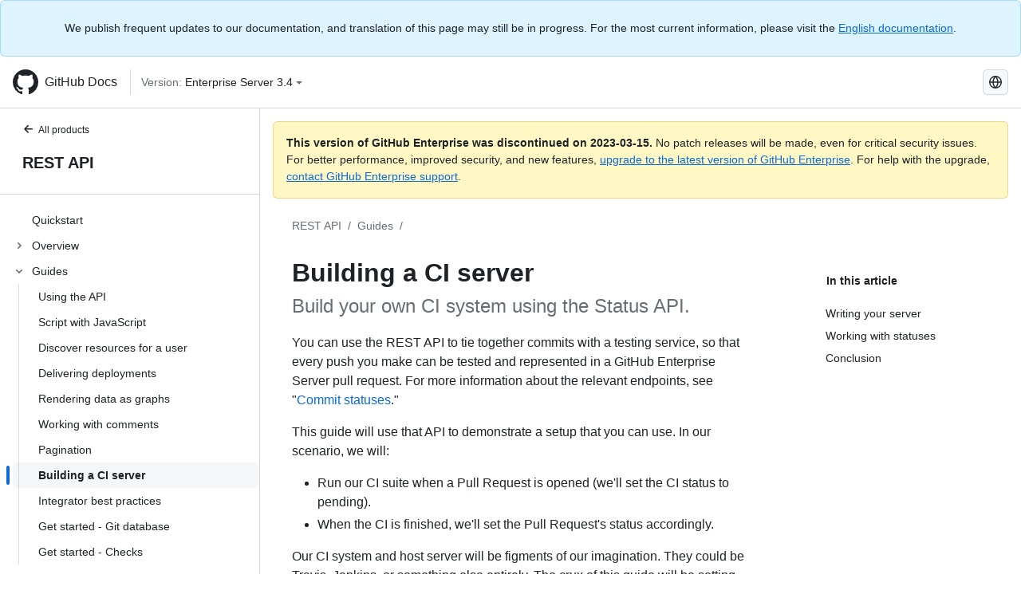

--- FILE ---
content_type: text/html; charset=utf-8
request_url: https://docs.github.com/es/enterprise-server@3.4/rest/guides/building-a-ci-server
body_size: 23402
content:
<!DOCTYPE html><html lang="es"><head><meta charset="utf-8"><meta name="viewport" content="width=device-width, initial-scale=1"><link rel="alternate icon" type="image/png" href="https://github.github.com/docs-ghes-3.4/assets/cb-600/images/site/favicon.png"><link rel="icon" type="image/svg+xml" href="https://github.github.com/docs-ghes-3.4/assets/cb-803/images/site/favicon.svg"><meta name="google-site-verification" content="c1kuD-K2HIVF635lypcsWPoD4kilo5-jA_wBFyT4uMY"><title>Building a CI server - GitHub Enterprise Server 3.4 Docs</title><meta name="description" content="Build your own CI system using the Status API."><link rel="alternate" hreflang="en" href="https://docs.github.com/en/enterprise-server@3.4/rest/guides/building-a-ci-server"><link rel="alternate" hreflang="zh-Hans" href="https://docs.github.com/zh/enterprise-server@3.4/rest/guides/building-a-ci-server"><link rel="alternate" hreflang="es" href="https://docs.github.com/es/enterprise-server@3.4/rest/guides/building-a-ci-server"><link rel="alternate" hreflang="pt" href="https://docs.github.com/pt/enterprise-server@3.4/rest/guides/building-a-ci-server"><link rel="alternate" hreflang="ru" href="https://docs.github.com/ru/enterprise-server@3.4/rest/guides/building-a-ci-server"><link rel="alternate" hreflang="ja" href="https://docs.github.com/ja/enterprise-server@3.4/rest/guides/building-a-ci-server"><link rel="alternate" hreflang="fr" href="https://docs.github.com/fr/enterprise-server@3.4/rest/guides/building-a-ci-server"><link rel="alternate" hreflang="de" href="https://docs.github.com/de/enterprise-server@3.4/rest/guides/building-a-ci-server"><link rel="alternate" hreflang="ko" href="https://docs.github.com/ko/enterprise-server@3.4/rest/guides/building-a-ci-server"><meta name="keywords" content="API"><meta name="path-language" content="es"><meta name="path-version" content="enterprise-server@3.4"><meta name="path-product" content="rest"><meta name="path-article" content="rest/guides/building-a-ci-server"><meta name="page-document-type" content="article"><meta name="status" content="200"><meta property="og:site_name" content="GitHub Docs"><meta property="og:title" content="Building a CI server - GitHub Enterprise Server 3.4 Docs"><meta property="og:type" content="article"><meta property="og:url" content="http://localhost:4001/es/enterprise-server@3.4/rest/guides/building-a-ci-server"><meta property="og:image" content="https://github.githubassets.com/images/modules/open_graph/github-logo.png"><meta name="next-head-count" content="29"><link rel="preload" href="https://docs.github.com/enterprise-server@3.4/_next/static/css/e101a05d107cba24.css" as="style"><link rel="stylesheet" href="https://docs.github.com/enterprise-server@3.4/_next/static/css/e101a05d107cba24.css" data-n-g=""><link rel="preload" href="https://docs.github.com/enterprise-server@3.4/_next/static/css/5af4d6ccb1f6ed80.css" as="style"><link rel="stylesheet" href="https://docs.github.com/enterprise-server@3.4/_next/static/css/5af4d6ccb1f6ed80.css" data-n-p=""><noscript data-n-css=""></noscript><script defer="" nomodule="" src="https://docs.github.com/enterprise-server@3.4/_next/static/chunks/polyfills-c67a75d1b6f99dc8.js"></script><script src="https://docs.github.com/enterprise-server@3.4/_next/static/chunks/webpack-2b0efeb86234cdbd.js" defer=""></script><script src="https://docs.github.com/enterprise-server@3.4/_next/static/chunks/framework-79bce4a3a540b080.js" defer=""></script><script src="https://docs.github.com/enterprise-server@3.4/_next/static/chunks/main-18ec802d2fbf41ad.js" defer=""></script><script src="https://docs.github.com/enterprise-server@3.4/_next/static/chunks/pages/_app-73482d5f9c01aea4.js" defer=""></script><script src="https://docs.github.com/enterprise-server@3.4/_next/static/chunks/0e226fb0-1edb47f539f8de7c.js" defer=""></script><script src="https://docs.github.com/enterprise-server@3.4/_next/static/chunks/3c6f1f65-ff1ed4b3471fc41c.js" defer=""></script><script src="https://docs.github.com/enterprise-server@3.4/_next/static/chunks/1744-5b12af6d9eb0976e.js" defer=""></script><script src="https://docs.github.com/enterprise-server@3.4/_next/static/chunks/4856-39310aefff80337d.js" defer=""></script><script src="https://docs.github.com/enterprise-server@3.4/_next/static/chunks/1026-bb9e9f84812dce10.js" defer=""></script><script src="https://docs.github.com/enterprise-server@3.4/_next/static/chunks/7813-c17d759b0af117e9.js" defer=""></script><script src="https://docs.github.com/enterprise-server@3.4/_next/static/chunks/2056-57be12317f438fce.js" defer=""></script><script src="https://docs.github.com/enterprise-server@3.4/_next/static/chunks/9589-81283b60820a85f5.js" defer=""></script><script src="https://docs.github.com/enterprise-server@3.4/_next/static/chunks/8367-f76982fbfce86954.js" defer=""></script><script src="https://docs.github.com/enterprise-server@3.4/_next/static/chunks/pages/%5BversionId%5D/rest/guides/%5B...restPage%5D-256d52e5c24fe6ce.js" defer=""></script><style data-styled="" data-styled-version="5.3.5">.hEnzeY{border-radius:6px;border:1px solid;border-color:transparent;font-family:inherit;font-weight:500;font-size:14px;cursor:pointer;-webkit-appearance:none;-moz-appearance:none;appearance:none;-webkit-user-select:none;-moz-user-select:none;-ms-user-select:none;user-select:none;-webkit-text-decoration:none;text-decoration:none;text-align:center;display:-webkit-box;display:-webkit-flex;display:-ms-flexbox;display:flex;-webkit-align-items:center;-webkit-box-align:center;-ms-flex-align:center;align-items:center;-webkit-box-pack:justify;-webkit-justify-content:space-between;-ms-flex-pack:justify;justify-content:space-between;height:32px;padding:0 12px;gap:8px;min-width:-webkit-max-content;min-width:-moz-max-content;min-width:max-content;-webkit-transition:80ms cubic-bezier(0.65,0,0.35,1);transition:80ms cubic-bezier(0.65,0,0.35,1);-webkit-transition-property:color,fill,background-color,border-color;transition-property:color,fill,background-color,border-color;color:#0969da;background-color:transparent;box-shadow:none;}/*!sc*/
.hEnzeY:focus:not(:disabled){box-shadow:none;outline:2px solid #0969da;outline-offset:-2px;}/*!sc*/
.hEnzeY:focus:not(:disabled):not(:focus-visible){outline:solid 1px transparent;}/*!sc*/
.hEnzeY:focus-visible:not(:disabled){box-shadow:none;outline:2px solid #0969da;outline-offset:-2px;}/*!sc*/
.hEnzeY[href]{display:-webkit-inline-box;display:-webkit-inline-flex;display:-ms-inline-flexbox;display:inline-flex;}/*!sc*/
.hEnzeY[href]:hover{-webkit-text-decoration:none;text-decoration:none;}/*!sc*/
.hEnzeY:hover{-webkit-transition-duration:80ms;transition-duration:80ms;}/*!sc*/
.hEnzeY:active{-webkit-transition:none;transition:none;}/*!sc*/
.hEnzeY:disabled{cursor:not-allowed;box-shadow:none;color:#8c959f;}/*!sc*/
.hEnzeY:disabled [data-component=ButtonCounter]{color:inherit;}/*!sc*/
@media (forced-colors:active){.hEnzeY:focus{outline:solid 1px transparent;}}/*!sc*/
.hEnzeY [data-component=ButtonCounter]{font-size:14px;}/*!sc*/
.hEnzeY[data-component=IconButton]{display:inline-grid;padding:unset;place-content:center;width:32px;min-width:unset;}/*!sc*/
.hEnzeY[data-size="small"]{padding:0 8px;height:28px;gap:4px;font-size:12px;}/*!sc*/
.hEnzeY[data-size="small"] [data-component="text"]{line-height:calc(20 / 12);}/*!sc*/
.hEnzeY[data-size="small"] [data-component=ButtonCounter]{font-size:12px;}/*!sc*/
.hEnzeY[data-size="small"] [data-component="buttonContent"] > :not(:last-child){margin-right:4px;}/*!sc*/
.hEnzeY[data-size="small"][data-component=IconButton]{width:28px;padding:unset;}/*!sc*/
.hEnzeY[data-size="large"]{padding:0 16px;height:40px;gap:8px;}/*!sc*/
.hEnzeY[data-size="large"] [data-component="buttonContent"] > :not(:last-child){margin-right:8px;}/*!sc*/
.hEnzeY[data-size="large"][data-component=IconButton]{width:40px;padding:unset;}/*!sc*/
.hEnzeY[data-block="block"]{width:100%;}/*!sc*/
.hEnzeY [data-component="leadingVisual"]{grid-area:leadingVisual;color:#656d76;}/*!sc*/
.hEnzeY [data-component="text"]{grid-area:text;line-height:calc(20/14);white-space:nowrap;}/*!sc*/
.hEnzeY [data-component="trailingVisual"]{grid-area:trailingVisual;}/*!sc*/
.hEnzeY [data-component="trailingAction"]{margin-right:-4px;color:#656d76;}/*!sc*/
.hEnzeY [data-component="buttonContent"]{-webkit-flex:1 0 auto;-ms-flex:1 0 auto;flex:1 0 auto;display:grid;grid-template-areas:"leadingVisual text trailingVisual";grid-template-columns:min-content minmax(0,auto) min-content;-webkit-align-items:center;-webkit-box-align:center;-ms-flex-align:center;align-items:center;-webkit-align-content:center;-ms-flex-line-pack:center;align-content:center;}/*!sc*/
.hEnzeY [data-component="buttonContent"] > :not(:last-child){margin-right:8px;}/*!sc*/
.hEnzeY:hover:not([disabled]){background-color:#f3f4f6;}/*!sc*/
.hEnzeY:active:not([disabled]){background-color:hsla(220,14%,94%,1);}/*!sc*/
.hEnzeY[aria-expanded=true]{background-color:hsla(220,14%,94%,1);}/*!sc*/
.hEnzeY[data-component="IconButton"][data-no-visuals]{color:#656d76;}/*!sc*/
.hEnzeY[data-no-visuals]{color:#0969da;}/*!sc*/
.hEnzeY:has([data-component="ButtonCounter"]){color:#0969da;}/*!sc*/
.hEnzeY:disabled[data-no-visuals]{color:#8c959f;}/*!sc*/
.hEnzeY:disabled[data-no-visuals] [data-component=ButtonCounter]{color:inherit;}/*!sc*/
.hEnzeY{color:var(--color-fg-default);width:100%;display:-webkit-box;display:-webkit-flex;display:-ms-flexbox;display:flex;-webkit-box-pack:justify;-webkit-justify-content:space-between;-ms-flex-pack:justify;justify-content:space-between;}/*!sc*/
.kxEppg{border-radius:6px;border:1px solid;border-color:rgba(31,35,40,0.15);font-family:inherit;font-weight:500;font-size:14px;cursor:pointer;-webkit-appearance:none;-moz-appearance:none;appearance:none;-webkit-user-select:none;-moz-user-select:none;-ms-user-select:none;user-select:none;-webkit-text-decoration:none;text-decoration:none;text-align:center;display:-webkit-box;display:-webkit-flex;display:-ms-flexbox;display:flex;-webkit-align-items:center;-webkit-box-align:center;-ms-flex-align:center;align-items:center;-webkit-box-pack:justify;-webkit-justify-content:space-between;-ms-flex-pack:justify;justify-content:space-between;height:32px;padding:0 12px;gap:8px;min-width:-webkit-max-content;min-width:-moz-max-content;min-width:max-content;-webkit-transition:80ms cubic-bezier(0.65,0,0.35,1);transition:80ms cubic-bezier(0.65,0,0.35,1);-webkit-transition-property:color,fill,background-color,border-color;transition-property:color,fill,background-color,border-color;color:#24292f;background-color:#f6f8fa;box-shadow:0 1px 0 rgba(31,35,40,0.04),inset 0 1px 0 rgba(255,255,255,0.25);}/*!sc*/
.kxEppg:focus:not(:disabled){box-shadow:none;outline:2px solid #0969da;outline-offset:-2px;}/*!sc*/
.kxEppg:focus:not(:disabled):not(:focus-visible){outline:solid 1px transparent;}/*!sc*/
.kxEppg:focus-visible:not(:disabled){box-shadow:none;outline:2px solid #0969da;outline-offset:-2px;}/*!sc*/
.kxEppg[href]{display:-webkit-inline-box;display:-webkit-inline-flex;display:-ms-inline-flexbox;display:inline-flex;}/*!sc*/
.kxEppg[href]:hover{-webkit-text-decoration:none;text-decoration:none;}/*!sc*/
.kxEppg:hover{-webkit-transition-duration:80ms;transition-duration:80ms;}/*!sc*/
.kxEppg:active{-webkit-transition:none;transition:none;}/*!sc*/
.kxEppg:disabled{cursor:not-allowed;box-shadow:none;color:#8c959f;}/*!sc*/
.kxEppg:disabled [data-component=ButtonCounter]{color:inherit;}/*!sc*/
@media (forced-colors:active){.kxEppg:focus{outline:solid 1px transparent;}}/*!sc*/
.kxEppg [data-component=ButtonCounter]{font-size:14px;}/*!sc*/
.kxEppg[data-component=IconButton]{display:inline-grid;padding:unset;place-content:center;width:32px;min-width:unset;}/*!sc*/
.kxEppg[data-size="small"]{padding:0 8px;height:28px;gap:4px;font-size:12px;}/*!sc*/
.kxEppg[data-size="small"] [data-component="text"]{line-height:calc(20 / 12);}/*!sc*/
.kxEppg[data-size="small"] [data-component=ButtonCounter]{font-size:12px;}/*!sc*/
.kxEppg[data-size="small"] [data-component="buttonContent"] > :not(:last-child){margin-right:4px;}/*!sc*/
.kxEppg[data-size="small"][data-component=IconButton]{width:28px;padding:unset;}/*!sc*/
.kxEppg[data-size="large"]{padding:0 16px;height:40px;gap:8px;}/*!sc*/
.kxEppg[data-size="large"] [data-component="buttonContent"] > :not(:last-child){margin-right:8px;}/*!sc*/
.kxEppg[data-size="large"][data-component=IconButton]{width:40px;padding:unset;}/*!sc*/
.kxEppg[data-block="block"]{width:100%;}/*!sc*/
.kxEppg [data-component="leadingVisual"]{grid-area:leadingVisual;}/*!sc*/
.kxEppg [data-component="text"]{grid-area:text;line-height:calc(20/14);white-space:nowrap;}/*!sc*/
.kxEppg [data-component="trailingVisual"]{grid-area:trailingVisual;}/*!sc*/
.kxEppg [data-component="trailingAction"]{margin-right:-4px;}/*!sc*/
.kxEppg [data-component="buttonContent"]{-webkit-flex:1 0 auto;-ms-flex:1 0 auto;flex:1 0 auto;display:grid;grid-template-areas:"leadingVisual text trailingVisual";grid-template-columns:min-content minmax(0,auto) min-content;-webkit-align-items:center;-webkit-box-align:center;-ms-flex-align:center;align-items:center;-webkit-align-content:center;-ms-flex-line-pack:center;align-content:center;}/*!sc*/
.kxEppg [data-component="buttonContent"] > :not(:last-child){margin-right:8px;}/*!sc*/
.kxEppg:hover:not([disabled]){background-color:#f3f4f6;border-color:rgba(31,35,40,0.15);}/*!sc*/
.kxEppg:active:not([disabled]){background-color:hsla(220,14%,93%,1);border-color:rgba(31,35,40,0.15);}/*!sc*/
.kxEppg[aria-expanded=true]{background-color:hsla(220,14%,93%,1);border-color:rgba(31,35,40,0.15);}/*!sc*/
.kxEppg[data-no-visuals="true"]{border-top-left-radius:unset;border-bottom-left-radius:unset;}/*!sc*/
.htnqST{border-radius:6px;border:1px solid;border-color:rgba(31,35,40,0.15);font-family:inherit;font-weight:500;font-size:14px;cursor:pointer;-webkit-appearance:none;-moz-appearance:none;appearance:none;-webkit-user-select:none;-moz-user-select:none;-ms-user-select:none;user-select:none;-webkit-text-decoration:none;text-decoration:none;text-align:center;display:-webkit-box;display:-webkit-flex;display:-ms-flexbox;display:flex;-webkit-align-items:center;-webkit-box-align:center;-ms-flex-align:center;align-items:center;-webkit-box-pack:justify;-webkit-justify-content:space-between;-ms-flex-pack:justify;justify-content:space-between;height:32px;padding:0 12px;gap:8px;min-width:-webkit-max-content;min-width:-moz-max-content;min-width:max-content;-webkit-transition:80ms cubic-bezier(0.65,0,0.35,1);transition:80ms cubic-bezier(0.65,0,0.35,1);-webkit-transition-property:color,fill,background-color,border-color;transition-property:color,fill,background-color,border-color;color:#24292f;background-color:#f6f8fa;box-shadow:0 1px 0 rgba(31,35,40,0.04),inset 0 1px 0 rgba(255,255,255,0.25);}/*!sc*/
.htnqST:focus:not(:disabled){box-shadow:none;outline:2px solid #0969da;outline-offset:-2px;}/*!sc*/
.htnqST:focus:not(:disabled):not(:focus-visible){outline:solid 1px transparent;}/*!sc*/
.htnqST:focus-visible:not(:disabled){box-shadow:none;outline:2px solid #0969da;outline-offset:-2px;}/*!sc*/
.htnqST[href]{display:-webkit-inline-box;display:-webkit-inline-flex;display:-ms-inline-flexbox;display:inline-flex;}/*!sc*/
.htnqST[href]:hover{-webkit-text-decoration:none;text-decoration:none;}/*!sc*/
.htnqST:hover{-webkit-transition-duration:80ms;transition-duration:80ms;}/*!sc*/
.htnqST:active{-webkit-transition:none;transition:none;}/*!sc*/
.htnqST:disabled{cursor:not-allowed;box-shadow:none;color:#8c959f;}/*!sc*/
.htnqST:disabled [data-component=ButtonCounter]{color:inherit;}/*!sc*/
@media (forced-colors:active){.htnqST:focus{outline:solid 1px transparent;}}/*!sc*/
.htnqST [data-component=ButtonCounter]{font-size:14px;}/*!sc*/
.htnqST[data-component=IconButton]{display:inline-grid;padding:unset;place-content:center;width:32px;min-width:unset;}/*!sc*/
.htnqST[data-size="small"]{padding:0 8px;height:28px;gap:4px;font-size:12px;}/*!sc*/
.htnqST[data-size="small"] [data-component="text"]{line-height:calc(20 / 12);}/*!sc*/
.htnqST[data-size="small"] [data-component=ButtonCounter]{font-size:12px;}/*!sc*/
.htnqST[data-size="small"] [data-component="buttonContent"] > :not(:last-child){margin-right:4px;}/*!sc*/
.htnqST[data-size="small"][data-component=IconButton]{width:28px;padding:unset;}/*!sc*/
.htnqST[data-size="large"]{padding:0 16px;height:40px;gap:8px;}/*!sc*/
.htnqST[data-size="large"] [data-component="buttonContent"] > :not(:last-child){margin-right:8px;}/*!sc*/
.htnqST[data-size="large"][data-component=IconButton]{width:40px;padding:unset;}/*!sc*/
.htnqST[data-block="block"]{width:100%;}/*!sc*/
.htnqST [data-component="leadingVisual"]{grid-area:leadingVisual;}/*!sc*/
.htnqST [data-component="text"]{grid-area:text;line-height:calc(20/14);white-space:nowrap;}/*!sc*/
.htnqST [data-component="trailingVisual"]{grid-area:trailingVisual;}/*!sc*/
.htnqST [data-component="trailingAction"]{margin-right:-4px;}/*!sc*/
.htnqST [data-component="buttonContent"]{-webkit-flex:1 0 auto;-ms-flex:1 0 auto;flex:1 0 auto;display:grid;grid-template-areas:"leadingVisual text trailingVisual";grid-template-columns:min-content minmax(0,auto) min-content;-webkit-align-items:center;-webkit-box-align:center;-ms-flex-align:center;align-items:center;-webkit-align-content:center;-ms-flex-line-pack:center;align-content:center;}/*!sc*/
.htnqST [data-component="buttonContent"] > :not(:last-child){margin-right:8px;}/*!sc*/
.htnqST:hover:not([disabled]){background-color:#f3f4f6;border-color:rgba(31,35,40,0.15);}/*!sc*/
.htnqST:active:not([disabled]){background-color:hsla(220,14%,93%,1);border-color:rgba(31,35,40,0.15);}/*!sc*/
.htnqST[aria-expanded=true]{background-color:hsla(220,14%,93%,1);border-color:rgba(31,35,40,0.15);}/*!sc*/
.hjBHGN{border-radius:6px;border:1px solid;border-color:rgba(31,35,40,0.15);font-family:inherit;font-weight:500;font-size:14px;cursor:pointer;-webkit-appearance:none;-moz-appearance:none;appearance:none;-webkit-user-select:none;-moz-user-select:none;-ms-user-select:none;user-select:none;-webkit-text-decoration:none;text-decoration:none;text-align:center;display:-webkit-box;display:-webkit-flex;display:-ms-flexbox;display:flex;-webkit-align-items:center;-webkit-box-align:center;-ms-flex-align:center;align-items:center;-webkit-box-pack:justify;-webkit-justify-content:space-between;-ms-flex-pack:justify;justify-content:space-between;height:32px;padding:0 12px;gap:8px;min-width:-webkit-max-content;min-width:-moz-max-content;min-width:max-content;-webkit-transition:80ms cubic-bezier(0.65,0,0.35,1);transition:80ms cubic-bezier(0.65,0,0.35,1);-webkit-transition-property:color,fill,background-color,border-color;transition-property:color,fill,background-color,border-color;color:#24292f;background-color:#f6f8fa;box-shadow:0 1px 0 rgba(31,35,40,0.04),inset 0 1px 0 rgba(255,255,255,0.25);}/*!sc*/
.hjBHGN:focus:not(:disabled){box-shadow:none;outline:2px solid #0969da;outline-offset:-2px;}/*!sc*/
.hjBHGN:focus:not(:disabled):not(:focus-visible){outline:solid 1px transparent;}/*!sc*/
.hjBHGN:focus-visible:not(:disabled){box-shadow:none;outline:2px solid #0969da;outline-offset:-2px;}/*!sc*/
.hjBHGN[href]{display:-webkit-inline-box;display:-webkit-inline-flex;display:-ms-inline-flexbox;display:inline-flex;}/*!sc*/
.hjBHGN[href]:hover{-webkit-text-decoration:none;text-decoration:none;}/*!sc*/
.hjBHGN:hover{-webkit-transition-duration:80ms;transition-duration:80ms;}/*!sc*/
.hjBHGN:active{-webkit-transition:none;transition:none;}/*!sc*/
.hjBHGN:disabled{cursor:not-allowed;box-shadow:none;color:#8c959f;}/*!sc*/
.hjBHGN:disabled [data-component=ButtonCounter]{color:inherit;}/*!sc*/
@media (forced-colors:active){.hjBHGN:focus{outline:solid 1px transparent;}}/*!sc*/
.hjBHGN [data-component=ButtonCounter]{font-size:14px;}/*!sc*/
.hjBHGN[data-component=IconButton]{display:inline-grid;padding:unset;place-content:center;width:32px;min-width:unset;}/*!sc*/
.hjBHGN[data-size="small"]{padding:0 8px;height:28px;gap:4px;font-size:12px;}/*!sc*/
.hjBHGN[data-size="small"] [data-component="text"]{line-height:calc(20 / 12);}/*!sc*/
.hjBHGN[data-size="small"] [data-component=ButtonCounter]{font-size:12px;}/*!sc*/
.hjBHGN[data-size="small"] [data-component="buttonContent"] > :not(:last-child){margin-right:4px;}/*!sc*/
.hjBHGN[data-size="small"][data-component=IconButton]{width:28px;padding:unset;}/*!sc*/
.hjBHGN[data-size="large"]{padding:0 16px;height:40px;gap:8px;}/*!sc*/
.hjBHGN[data-size="large"] [data-component="buttonContent"] > :not(:last-child){margin-right:8px;}/*!sc*/
.hjBHGN[data-size="large"][data-component=IconButton]{width:40px;padding:unset;}/*!sc*/
.hjBHGN[data-block="block"]{width:100%;}/*!sc*/
.hjBHGN [data-component="leadingVisual"]{grid-area:leadingVisual;}/*!sc*/
.hjBHGN [data-component="text"]{grid-area:text;line-height:calc(20/14);white-space:nowrap;}/*!sc*/
.hjBHGN [data-component="trailingVisual"]{grid-area:trailingVisual;}/*!sc*/
.hjBHGN [data-component="trailingAction"]{margin-right:-4px;}/*!sc*/
.hjBHGN [data-component="buttonContent"]{-webkit-flex:1 0 auto;-ms-flex:1 0 auto;flex:1 0 auto;display:grid;grid-template-areas:"leadingVisual text trailingVisual";grid-template-columns:min-content minmax(0,auto) min-content;-webkit-align-items:center;-webkit-box-align:center;-ms-flex-align:center;align-items:center;-webkit-align-content:center;-ms-flex-line-pack:center;align-content:center;}/*!sc*/
.hjBHGN [data-component="buttonContent"] > :not(:last-child){margin-right:8px;}/*!sc*/
.hjBHGN:hover:not([disabled]){background-color:#f3f4f6;border-color:rgba(31,35,40,0.15);}/*!sc*/
.hjBHGN:active:not([disabled]){background-color:hsla(220,14%,93%,1);border-color:rgba(31,35,40,0.15);}/*!sc*/
.hjBHGN[aria-expanded=true]{background-color:hsla(220,14%,93%,1);border-color:rgba(31,35,40,0.15);}/*!sc*/
.hjBHGN[data-no-visuals="true"]{display:none;}/*!sc*/
.fIjrgl{border-radius:6px;border:1px solid;border-color:rgba(31,35,40,0.15);font-family:inherit;font-weight:500;font-size:14px;cursor:pointer;-webkit-appearance:none;-moz-appearance:none;appearance:none;-webkit-user-select:none;-moz-user-select:none;-ms-user-select:none;user-select:none;-webkit-text-decoration:none;text-decoration:none;text-align:center;display:-webkit-box;display:-webkit-flex;display:-ms-flexbox;display:flex;-webkit-align-items:center;-webkit-box-align:center;-ms-flex-align:center;align-items:center;-webkit-box-pack:justify;-webkit-justify-content:space-between;-ms-flex-pack:justify;justify-content:space-between;height:32px;padding:0 12px;gap:8px;min-width:-webkit-max-content;min-width:-moz-max-content;min-width:max-content;-webkit-transition:80ms cubic-bezier(0.65,0,0.35,1);transition:80ms cubic-bezier(0.65,0,0.35,1);-webkit-transition-property:color,fill,background-color,border-color;transition-property:color,fill,background-color,border-color;color:#24292f;background-color:#f6f8fa;box-shadow:0 1px 0 rgba(31,35,40,0.04),inset 0 1px 0 rgba(255,255,255,0.25);}/*!sc*/
.fIjrgl:focus:not(:disabled){box-shadow:none;outline:2px solid #0969da;outline-offset:-2px;}/*!sc*/
.fIjrgl:focus:not(:disabled):not(:focus-visible){outline:solid 1px transparent;}/*!sc*/
.fIjrgl:focus-visible:not(:disabled){box-shadow:none;outline:2px solid #0969da;outline-offset:-2px;}/*!sc*/
.fIjrgl[href]{display:-webkit-inline-box;display:-webkit-inline-flex;display:-ms-inline-flexbox;display:inline-flex;}/*!sc*/
.fIjrgl[href]:hover{-webkit-text-decoration:none;text-decoration:none;}/*!sc*/
.fIjrgl:hover{-webkit-transition-duration:80ms;transition-duration:80ms;}/*!sc*/
.fIjrgl:active{-webkit-transition:none;transition:none;}/*!sc*/
.fIjrgl:disabled{cursor:not-allowed;box-shadow:none;color:#8c959f;}/*!sc*/
.fIjrgl:disabled [data-component=ButtonCounter]{color:inherit;}/*!sc*/
@media (forced-colors:active){.fIjrgl:focus{outline:solid 1px transparent;}}/*!sc*/
.fIjrgl [data-component=ButtonCounter]{font-size:14px;}/*!sc*/
.fIjrgl[data-component=IconButton]{display:inline-grid;padding:unset;place-content:center;width:32px;min-width:unset;}/*!sc*/
.fIjrgl[data-size="small"]{padding:0 8px;height:28px;gap:4px;font-size:12px;}/*!sc*/
.fIjrgl[data-size="small"] [data-component="text"]{line-height:calc(20 / 12);}/*!sc*/
.fIjrgl[data-size="small"] [data-component=ButtonCounter]{font-size:12px;}/*!sc*/
.fIjrgl[data-size="small"] [data-component="buttonContent"] > :not(:last-child){margin-right:4px;}/*!sc*/
.fIjrgl[data-size="small"][data-component=IconButton]{width:28px;padding:unset;}/*!sc*/
.fIjrgl[data-size="large"]{padding:0 16px;height:40px;gap:8px;}/*!sc*/
.fIjrgl[data-size="large"] [data-component="buttonContent"] > :not(:last-child){margin-right:8px;}/*!sc*/
.fIjrgl[data-size="large"][data-component=IconButton]{width:40px;padding:unset;}/*!sc*/
.fIjrgl[data-block="block"]{width:100%;}/*!sc*/
.fIjrgl [data-component="leadingVisual"]{grid-area:leadingVisual;}/*!sc*/
.fIjrgl [data-component="text"]{grid-area:text;line-height:calc(20/14);white-space:nowrap;}/*!sc*/
.fIjrgl [data-component="trailingVisual"]{grid-area:trailingVisual;}/*!sc*/
.fIjrgl [data-component="trailingAction"]{margin-right:-4px;}/*!sc*/
.fIjrgl [data-component="buttonContent"]{-webkit-flex:1 0 auto;-ms-flex:1 0 auto;flex:1 0 auto;display:grid;grid-template-areas:"leadingVisual text trailingVisual";grid-template-columns:min-content minmax(0,auto) min-content;-webkit-align-items:center;-webkit-box-align:center;-ms-flex-align:center;align-items:center;-webkit-align-content:center;-ms-flex-line-pack:center;align-content:center;}/*!sc*/
.fIjrgl [data-component="buttonContent"] > :not(:last-child){margin-right:8px;}/*!sc*/
.fIjrgl:hover:not([disabled]){background-color:#f3f4f6;border-color:rgba(31,35,40,0.15);}/*!sc*/
.fIjrgl:active:not([disabled]){background-color:hsla(220,14%,93%,1);border-color:rgba(31,35,40,0.15);}/*!sc*/
.fIjrgl[aria-expanded=true]{background-color:hsla(220,14%,93%,1);border-color:rgba(31,35,40,0.15);}/*!sc*/
.fIjrgl[data-no-visuals="true"]{margin-left:16px;}/*!sc*/
@media (min-width:768px){.fIjrgl[data-no-visuals="true"]{margin-left:0;}}/*!sc*/
@media (min-width:1012px){.fIjrgl[data-no-visuals="true"]{display:none;}}/*!sc*/
.leUIAI{border-radius:6px;border:1px solid;border-color:transparent;font-family:inherit;font-weight:500;font-size:14px;cursor:pointer;-webkit-appearance:none;-moz-appearance:none;appearance:none;-webkit-user-select:none;-moz-user-select:none;-ms-user-select:none;user-select:none;-webkit-text-decoration:none;text-decoration:none;text-align:center;display:-webkit-box;display:-webkit-flex;display:-ms-flexbox;display:flex;-webkit-align-items:center;-webkit-box-align:center;-ms-flex-align:center;align-items:center;-webkit-box-pack:justify;-webkit-justify-content:space-between;-ms-flex-pack:justify;justify-content:space-between;height:32px;padding:0 12px;gap:8px;min-width:-webkit-max-content;min-width:-moz-max-content;min-width:max-content;-webkit-transition:80ms cubic-bezier(0.65,0,0.35,1);transition:80ms cubic-bezier(0.65,0,0.35,1);-webkit-transition-property:color,fill,background-color,border-color;transition-property:color,fill,background-color,border-color;color:#0969da;background-color:transparent;box-shadow:none;}/*!sc*/
.leUIAI:focus:not(:disabled){box-shadow:none;outline:2px solid #0969da;outline-offset:-2px;}/*!sc*/
.leUIAI:focus:not(:disabled):not(:focus-visible){outline:solid 1px transparent;}/*!sc*/
.leUIAI:focus-visible:not(:disabled){box-shadow:none;outline:2px solid #0969da;outline-offset:-2px;}/*!sc*/
.leUIAI[href]{display:-webkit-inline-box;display:-webkit-inline-flex;display:-ms-inline-flexbox;display:inline-flex;}/*!sc*/
.leUIAI[href]:hover{-webkit-text-decoration:none;text-decoration:none;}/*!sc*/
.leUIAI:hover{-webkit-transition-duration:80ms;transition-duration:80ms;}/*!sc*/
.leUIAI:active{-webkit-transition:none;transition:none;}/*!sc*/
.leUIAI:disabled{cursor:not-allowed;box-shadow:none;color:#8c959f;}/*!sc*/
.leUIAI:disabled [data-component=ButtonCounter]{color:inherit;}/*!sc*/
@media (forced-colors:active){.leUIAI:focus{outline:solid 1px transparent;}}/*!sc*/
.leUIAI [data-component=ButtonCounter]{font-size:14px;}/*!sc*/
.leUIAI[data-component=IconButton]{display:inline-grid;padding:unset;place-content:center;width:32px;min-width:unset;}/*!sc*/
.leUIAI[data-size="small"]{padding:0 8px;height:28px;gap:4px;font-size:12px;}/*!sc*/
.leUIAI[data-size="small"] [data-component="text"]{line-height:calc(20 / 12);}/*!sc*/
.leUIAI[data-size="small"] [data-component=ButtonCounter]{font-size:12px;}/*!sc*/
.leUIAI[data-size="small"] [data-component="buttonContent"] > :not(:last-child){margin-right:4px;}/*!sc*/
.leUIAI[data-size="small"][data-component=IconButton]{width:28px;padding:unset;}/*!sc*/
.leUIAI[data-size="large"]{padding:0 16px;height:40px;gap:8px;}/*!sc*/
.leUIAI[data-size="large"] [data-component="buttonContent"] > :not(:last-child){margin-right:8px;}/*!sc*/
.leUIAI[data-size="large"][data-component=IconButton]{width:40px;padding:unset;}/*!sc*/
.leUIAI[data-block="block"]{width:100%;}/*!sc*/
.leUIAI [data-component="leadingVisual"]{grid-area:leadingVisual;color:#656d76;}/*!sc*/
.leUIAI [data-component="text"]{grid-area:text;line-height:calc(20/14);white-space:nowrap;}/*!sc*/
.leUIAI [data-component="trailingVisual"]{grid-area:trailingVisual;}/*!sc*/
.leUIAI [data-component="trailingAction"]{margin-right:-4px;color:#656d76;}/*!sc*/
.leUIAI [data-component="buttonContent"]{-webkit-flex:1 0 auto;-ms-flex:1 0 auto;flex:1 0 auto;display:grid;grid-template-areas:"leadingVisual text trailingVisual";grid-template-columns:min-content minmax(0,auto) min-content;-webkit-align-items:center;-webkit-box-align:center;-ms-flex-align:center;align-items:center;-webkit-align-content:center;-ms-flex-line-pack:center;align-content:center;}/*!sc*/
.leUIAI [data-component="buttonContent"] > :not(:last-child){margin-right:8px;}/*!sc*/
.leUIAI:hover:not([disabled]){background-color:#f3f4f6;}/*!sc*/
.leUIAI:active:not([disabled]){background-color:hsla(220,14%,94%,1);}/*!sc*/
.leUIAI[aria-expanded=true]{background-color:hsla(220,14%,94%,1);}/*!sc*/
.leUIAI[data-component="IconButton"][data-no-visuals]{color:#656d76;}/*!sc*/
.leUIAI[data-no-visuals]{color:#0969da;}/*!sc*/
.leUIAI:has([data-component="ButtonCounter"]){color:#0969da;}/*!sc*/
.leUIAI:disabled[data-no-visuals]{color:#8c959f;}/*!sc*/
.leUIAI:disabled[data-no-visuals] [data-component=ButtonCounter]{color:inherit;}/*!sc*/
data-styled.g3[id="types__StyledButton-sc-ws60qy-0"]{content:"hEnzeY,kxEppg,htnqST,hjBHGN,fIjrgl,leUIAI,"}/*!sc*/
.cEhRXB{-webkit-box-pack:center;-webkit-justify-content:center;-ms-flex-pack:center;justify-content:center;}/*!sc*/
.dmdEgz{display:-webkit-box;display:-webkit-flex;display:-ms-flexbox;display:flex;pointer-events:none;}/*!sc*/
.eQiQea{grid-area:topper;}/*!sc*/
.giVcWX{-webkit-align-self:flex-start;-ms-flex-item-align:start;align-self:flex-start;grid-area:sidebar;}/*!sc*/
.hROlum{display:-webkit-box;display:-webkit-flex;display:-ms-flexbox;display:flex;-webkit-flex-direction:column;-ms-flex-direction:column;flex-direction:column;-webkit-box-flex:1;-webkit-flex-grow:1;-ms-flex-positive:1;flex-grow:1;min-width:0;}/*!sc*/
.iGPchh{-webkit-box-flex:1;-webkit-flex-grow:1;-ms-flex-positive:1;flex-grow:1;font-weight:400;}/*!sc*/
.ijSsTo{grid-area:intro;}/*!sc*/
.kohLxz{grid-area:content;}/*!sc*/
data-styled.g4[id="Box-sc-g0xbh4-0"]{content:"cEhRXB,dmdEgz,eQiQea,giVcWX,hROlum,iGPchh,ijSsTo,kohLxz,"}/*!sc*/
.iNUWLn{position:absolute;width:1px;height:1px;padding:0;margin:-1px;overflow:hidden;-webkit-clip:rect(0,0,0,0);clip:rect(0,0,0,0);white-space:nowrap;border-width:0;}/*!sc*/
data-styled.g5[id="_VisuallyHidden__VisuallyHidden-sc-11jhm7a-0"]{content:"iNUWLn,"}/*!sc*/
.hgjakc{margin:0;padding-inline-start:0;padding-top:8px;padding-bottom:8px;}/*!sc*/
data-styled.g23[id="List__ListBox-sc-1x7olzq-0"]{content:"hgjakc,"}/*!sc*/
.eKA-dQw{position:relative;display:-webkit-box;display:-webkit-flex;display:-ms-flexbox;display:flex;padding-left:0;padding-right:0;font-size:14px;padding-top:0;padding-bottom:0;line-height:20px;min-height:5px;margin-left:8px;margin-right:8px;border-radius:6px;-webkit-transition:background 33.333ms linear;transition:background 33.333ms linear;color:#1F2328;cursor:pointer;-webkit-appearance:none;-moz-appearance:none;appearance:none;background:unset;border:unset;width:calc(100% - 16px);font-family:unset;text-align:unset;margin-top:unset;margin-bottom:unset;}/*!sc*/
.eKA-dQw[aria-disabled]{cursor:not-allowed;}/*!sc*/
@media (hover:hover) and (pointer:fine){.eKA-dQw:hover:not([aria-disabled]){background-color:rgba(208,215,222,0.32);color:#1F2328;}.eKA-dQw:focus-visible,.eKA-dQw > a:focus-visible{outline:none;border:2 solid;box-shadow:0 0 0 2px #0969da;}.eKA-dQw:active:not([aria-disabled]){background-color:rgba(208,215,222,0.48);color:#1F2328;}}/*!sc*/
@media (forced-colors:active){.eKA-dQw:focus{outline:solid 1px transparent !important;}}/*!sc*/
.eKA-dQw [data-component="ActionList.Item--DividerContainer"]{position:relative;}/*!sc*/
.eKA-dQw [data-component="ActionList.Item--DividerContainer"]::before{content:" ";display:block;position:absolute;width:100%;top:-7px;border:0 solid;border-top-width:0;border-color:var(--divider-color,transparent);}/*!sc*/
.eKA-dQw:not(:first-of-type){--divider-color:rgba(208,215,222,0.48);}/*!sc*/
[data-component="ActionList.Divider"] + .Item__LiBox-sc-yeql7o-0{--divider-color:transparent !important;}/*!sc*/
.eKA-dQw:hover:not([aria-disabled]),.eKA-dQw:focus:not([aria-disabled]),.eKA-dQw[data-focus-visible-added]:not([aria-disabled]){--divider-color:transparent;}/*!sc*/
.eKA-dQw:hover:not([aria-disabled]) + .Item__LiBox-sc-yeql7o-0,.eKA-dQw:focus:not([aria-disabled]) + .eKA-dQw,.eKA-dQw[data-focus-visible-added] + li{--divider-color:transparent;}/*!sc*/
data-styled.g25[id="Item__LiBox-sc-yeql7o-0"]{content:"eKA-dQw,"}/*!sc*/
.gtrdQk{color:#0969da;-webkit-text-decoration:none;text-decoration:none;padding-left:8px;padding-right:8px;padding-top:6px;padding-bottom:6px;display:-webkit-box;display:-webkit-flex;display:-ms-flexbox;display:flex;-webkit-box-flex:1;-webkit-flex-grow:1;-ms-flex-positive:1;flex-grow:1;border-radius:6px;color:inherit;}/*!sc*/
.gtrdQk:hover{-webkit-text-decoration:underline;text-decoration:underline;}/*!sc*/
.gtrdQk:is(button){display:inline-block;padding:0;font-size:inherit;white-space:nowrap;cursor:pointer;-webkit-user-select:none;-moz-user-select:none;-ms-user-select:none;user-select:none;background-color:transparent;border:0;-webkit-appearance:none;-moz-appearance:none;appearance:none;}/*!sc*/
.gtrdQk:hover{color:inherit;-webkit-text-decoration:none;text-decoration:none;}/*!sc*/
data-styled.g26[id="Link__StyledLink-sc-14289xe-0"]{content:"gtrdQk,"}/*!sc*/
.lefLMT{font-size:14px;line-height:20px;color:#1F2328;vertical-align:middle;background-color:#ffffff;border:1px solid #d0d7de;border-radius:6px;outline:none;box-shadow:inset 0 1px 0 rgba(208,215,222,0.2);display:-webkit-inline-box;display:-webkit-inline-flex;display:-ms-inline-flexbox;display:inline-flex;-webkit-align-items:stretch;-webkit-box-align:stretch;-ms-flex-align:stretch;align-items:stretch;min-height:32px;width:100%;height:2rem;-webkit-transition:width 0.3s ease-in-out;transition:width 0.3s ease-in-out;border-bottom-right-radius:unset;border-top-right-radius:unset;border-right:none;}/*!sc*/
.lefLMT input,.lefLMT textarea{cursor:text;}/*!sc*/
.lefLMT select{cursor:pointer;}/*!sc*/
.lefLMT::-webkit-input-placeholder{color:#6e7781;}/*!sc*/
.lefLMT::-moz-placeholder{color:#6e7781;}/*!sc*/
.lefLMT:-ms-input-placeholder{color:#6e7781;}/*!sc*/
.lefLMT::placeholder{color:#6e7781;}/*!sc*/
.lefLMT:focus-within{border-color:#0969da;outline:none;box-shadow:inset 0 0 0 1px #0969da;}/*!sc*/
.lefLMT > textarea{padding:12px;}/*!sc*/
@media (min-width:768px){.lefLMT{font-size:14px;}}/*!sc*/
data-styled.g38[id="_TextInputWrapper__TextInputBaseWrapper-sc-apywy2-0"]{content:"lefLMT,"}/*!sc*/
.Ppdjx{background-repeat:no-repeat;background-position:right 8px center;padding-left:0;padding-right:0;width:100%;height:2rem;-webkit-transition:width 0.3s ease-in-out;transition:width 0.3s ease-in-out;border-bottom-right-radius:unset;border-top-right-radius:unset;border-right:none;}/*!sc*/
.Ppdjx > :not(:last-child){margin-right:8px;}/*!sc*/
.Ppdjx .TextInput-icon,.Ppdjx .TextInput-action{-webkit-align-self:center;-ms-flex-item-align:center;align-self:center;color:#656d76;-webkit-flex-shrink:0;-ms-flex-negative:0;flex-shrink:0;}/*!sc*/
.Ppdjx > input,.Ppdjx > select{padding-left:12px;padding-right:12px;}/*!sc*/
data-styled.g39[id="_TextInputWrapper__TextInputWrapper-sc-apywy2-1"]{content:"Ppdjx,"}/*!sc*/
.cpmhNZ{border:0;font-size:inherit;font-family:inherit;background-color:transparent;-webkit-appearance:none;color:inherit;width:100%;}/*!sc*/
.cpmhNZ:focus{outline:0;}/*!sc*/
data-styled.g56[id="_UnstyledTextInput__UnstyledTextInput-sc-31b2um-0"]{content:"cpmhNZ,"}/*!sc*/
.bLsktp{position:relative;color:#1F2328;padding:16px;border-style:solid;border-width:1px;border-radius:6px;margin-top:0;color:#1F2328;background-color:#fff8c5;border-color:rgba(212,167,44,0.4);}/*!sc*/
.bLsktp p:last-child{margin-bottom:0;}/*!sc*/
.bLsktp svg{margin-right:8px;}/*!sc*/
.bLsktp svg{color:#9a6700;}/*!sc*/
data-styled.g90[id="Flash-sc-hzrzfc-0"]{content:"bLsktp,"}/*!sc*/
.dEMaYP{font-weight:600;font-size:32px;margin:0;font-size:14px;}/*!sc*/
data-styled.g94[id="Heading__StyledHeading-sc-1c1dgg0-0"]{content:"dEMaYP,"}/*!sc*/
.jbMsZa{list-style:none;padding:0;margin:0;}/*!sc*/
.jbMsZa .PRIVATE_TreeView-item{outline:none;}/*!sc*/
.jbMsZa .PRIVATE_TreeView-item:focus-visible > div,.jbMsZa .PRIVATE_TreeView-item.focus-visible > div{box-shadow:inset 0 0 0 2px #0969da;}/*!sc*/
@media (forced-colors:active){.jbMsZa .PRIVATE_TreeView-item:focus-visible > div,.jbMsZa .PRIVATE_TreeView-item.focus-visible > div{outline:2px solid HighlightText;outline-offset:-2;}}/*!sc*/
.jbMsZa .PRIVATE_TreeView-item-container{--level:1;--toggle-width:1rem;position:relative;display:grid;grid-template-columns:calc(calc(var(--level) - 1) * (var(--toggle-width) / 2)) var(--toggle-width) 1fr;grid-template-areas:'spacer toggle content';width:100%;min-height:2rem;font-size:14px;color:#1F2328;border-radius:6px;cursor:pointer;}/*!sc*/
.jbMsZa .PRIVATE_TreeView-item-container:hover{background-color:rgba(208,215,222,0.32);}/*!sc*/
@media (forced-colors:active){.jbMsZa .PRIVATE_TreeView-item-container:hover{outline:2px solid transparent;outline-offset:-2px;}}/*!sc*/
@media (pointer:coarse){.jbMsZa .PRIVATE_TreeView-item-container{--toggle-width:1.5rem;min-height:2.75rem;}}/*!sc*/
.jbMsZa .PRIVATE_TreeView-item-container:has(.PRIVATE_TreeView-item-skeleton):hover{background-color:transparent;cursor:default;}/*!sc*/
@media (forced-colors:active){.jbMsZa .PRIVATE_TreeView-item-container:has(.PRIVATE_TreeView-item-skeleton):hover{outline:none;}}/*!sc*/
.jbMsZa[data-omit-spacer='true'] .PRIVATE_TreeView-item-container{grid-template-columns:0 0 1fr;}/*!sc*/
.jbMsZa .PRIVATE_TreeView-item[aria-current='true'] > .PRIVATE_TreeView-item-container{background-color:rgba(208,215,222,0.24);}/*!sc*/
.jbMsZa .PRIVATE_TreeView-item[aria-current='true'] > .PRIVATE_TreeView-item-container::after{content:'';position:absolute;top:calc(50% - 0.75rem);left:-8px;width:0.25rem;height:1.5rem;background-color:#0969da;border-radius:6px;}/*!sc*/
@media (forced-colors:active){.jbMsZa .PRIVATE_TreeView-item[aria-current='true'] > .PRIVATE_TreeView-item-container::after{background-color:HighlightText;}}/*!sc*/
.jbMsZa .PRIVATE_TreeView-item-toggle{grid-area:toggle;display:-webkit-box;display:-webkit-flex;display:-ms-flexbox;display:flex;-webkit-align-items:center;-webkit-box-align:center;-ms-flex-align:center;align-items:center;-webkit-box-pack:center;-webkit-justify-content:center;-ms-flex-pack:center;justify-content:center;height:100%;color:#656d76;}/*!sc*/
.jbMsZa .PRIVATE_TreeView-item-toggle--hover:hover{background-color:rgba(208,215,222,0.32);}/*!sc*/
.jbMsZa .PRIVATE_TreeView-item-toggle--end{border-top-left-radius:6px;border-bottom-left-radius:6px;}/*!sc*/
.jbMsZa .PRIVATE_TreeView-item-content{grid-area:content;display:-webkit-box;display:-webkit-flex;display:-ms-flexbox;display:flex;-webkit-align-items:center;-webkit-box-align:center;-ms-flex-align:center;align-items:center;height:100%;padding:0 8px;gap:8px;}/*!sc*/
.jbMsZa .PRIVATE_TreeView-item-content-text{-webkit-flex:1 1 auto;-ms-flex:1 1 auto;flex:1 1 auto;width:0;overflow:hidden;white-space:nowrap;text-overflow:ellipsis;}/*!sc*/
.jbMsZa .PRIVATE_TreeView-item-visual{display:-webkit-box;display:-webkit-flex;display:-ms-flexbox;display:flex;color:#656d76;}/*!sc*/
.jbMsZa .PRIVATE_TreeView-item-level-line{width:100%;height:100%;border-right:1px solid;border-color:rgba(31,35,40,0.15);}/*!sc*/
@media (hover:hover){.jbMsZa .PRIVATE_TreeView-item-level-line{border-color:transparent;}.jbMsZa:hover .PRIVATE_TreeView-item-level-line,.jbMsZa:focus-within .PRIVATE_TreeView-item-level-line{border-color:rgba(31,35,40,0.15);}}/*!sc*/
.jbMsZa .PRIVATE_TreeView-directory-icon{display:grid;color:#54aeff;}/*!sc*/
.jbMsZa .PRIVATE_VisuallyHidden{position:absolute;width:1px;height:1px;padding:0;margin:-1px;overflow:hidden;-webkit-clip:rect(0,0,0,0);clip:rect(0,0,0,0);white-space:nowrap;border-width:0;}/*!sc*/
data-styled.g119[id="TreeView__UlBox-sc-4ex6b6-0"]{content:"jbMsZa,"}/*!sc*/
</style></head><body data-color-mode="auto" data-light-theme="light" data-dark-theme="dark"><div id="__next" data-reactroot=""><a href="#main-content" class="sr-only color-bg-accent-emphasis color-fg-on-emphasis">Skip to main content</a><div class="border-bottom d-unset color-border-muted no-print z-3 color-bg-default Header_header__LpzL7"><div><div data-testid="header-notification" data-type="TRANSLATION" class="flash flash-banner HeaderNotifications_container__TQcII text-center f5 color-fg-default py-4 px-6 z-1 color-bg-accent">We publish frequent updates to our documentation, and translation of this page may still be in progress. For the most current information, please visit the <a id="to-english-doc" href="/en">English documentation</a>.</div></div><header class="color-bg-default p-2 position-sticky top-0 z-1 border-bottom"><div class="d-flex flex-justify-between p-2 flex-items-center flex-wrap" data-testid="desktop-header"><div tabindex="-1" class="Header_logoWithClosedSearch__ZrqpO" id="github-logo"><a rel="" class="d-flex flex-items-center color-fg-default no-underline mr-3" href="/es"><svg aria-hidden="true" focusable="false" role="img" class="octicon octicon-mark-github" viewBox="0 0 16 16" width="32" height="32" fill="currentColor" style="display:inline-block;user-select:none;vertical-align:text-bottom;overflow:visible"><path d="M8 0c4.42 0 8 3.58 8 8a8.013 8.013 0 0 1-5.45 7.59c-.4.08-.55-.17-.55-.38 0-.27.01-1.13.01-2.2 0-.75-.25-1.23-.54-1.48 1.78-.2 3.65-.88 3.65-3.95 0-.88-.31-1.59-.82-2.15.08-.2.36-1.02-.08-2.12 0 0-.67-.22-2.2.82-.64-.18-1.32-.27-2-.27-.68 0-1.36.09-2 .27-1.53-1.03-2.2-.82-2.2-.82-.44 1.1-.16 1.92-.08 2.12-.51.56-.82 1.28-.82 2.15 0 3.06 1.86 3.75 3.64 3.95-.23.2-.44.55-.51 1.07-.46.21-1.61.55-2.33-.66-.15-.24-.6-.83-1.23-.82-.67.01-.27.38.01.53.34.19.73.9.82 1.13.16.45.68 1.31 2.69.94 0 .67.01 1.3.01 1.49 0 .21-.15.45-.55.38A7.995 7.995 0 0 1 0 8c0-4.42 3.58-8 8-8Z"></path></svg><span class="h4 text-semibold ml-2">GitHub Docs</span></a><div class="hide-sm border-left"><div data-testid="version-picker"><button type="button" aria-label="Select GitHub product version: current version is enterprise-server@3.4" id="react-aria-1" aria-haspopup="true" tabindex="0" class="types__StyledButton-sc-ws60qy-0 hEnzeY"><span data-component="buttonContent" class="Box-sc-g0xbh4-0 cEhRXB"><span data-component="text"><span class="color-fg-muted text-normal">Version: </span><span data-testid="field">Enterprise Server 3.4</span></span></span><span data-component="trailingAction" class="Box-sc-g0xbh4-0 dmdEgz"><svg aria-hidden="true" focusable="false" role="img" class="octicon octicon-triangle-down" viewBox="0 0 16 16" width="16" height="16" fill="currentColor" style="display:inline-block;user-select:none;vertical-align:text-bottom;overflow:visible"><path d="m4.427 7.427 3.396 3.396a.25.25 0 0 0 .354 0l3.396-3.396A.25.25 0 0 0 11.396 7H4.604a.25.25 0 0 0-.177.427Z"></path></svg></span></button></div></div></div><div class="d-flex flex-items-center"><div class="Header_searchContainerWithClosedSearch__T_Hd0 mr-3"><div data-testid="search"><div class="position-relative z-2"><form role="search" class="width-full d-flex visually-hidden"><meta name="viewport" content="width=device-width initial-scale=1"><label class="text-normal width-full"><span class="visually-hidden" aria-label="Search GitHub Docs" aria-describedby="Enter a search term to find it in the GitHub Docs.">Search GitHub Docs</span><span class="_TextInputWrapper__TextInputBaseWrapper-sc-apywy2-0 _TextInputWrapper__TextInputWrapper-sc-apywy2-1 lefLMT Ppdjx TextInput-wrapper" aria-live="polite" aria-busy="false"><input type="search" required="" data-testid="site-search-input" placeholder="Search GitHub Docs" autocomplete="off" autocorrect="off" autocapitalize="off" spellcheck="false" maxlength="512" value="" aria-label="Search GitHub Docs" aria-describedby="Enter a search term to find it in the GitHub Docs." data-component="input" class="_UnstyledTextInput__UnstyledTextInput-sc-31b2um-0 cpmhNZ"></span></label><button data-component="IconButton" aria-label="Search" data-no-visuals="true" class="types__StyledButton-sc-ws60qy-0 kxEppg"><svg aria-hidden="true" focusable="false" role="img" class="octicon octicon-search" viewBox="0 0 16 16" width="16" height="16" fill="currentColor" style="display:inline-block;user-select:none;vertical-align:text-bottom;overflow:visible"><path d="M10.68 11.74a6 6 0 0 1-7.922-8.982 6 6 0 0 1 8.982 7.922l3.04 3.04a.749.749 0 0 1-.326 1.275.749.749 0 0 1-.734-.215ZM11.5 7a4.499 4.499 0 1 0-8.997 0A4.499 4.499 0 0 0 11.5 7Z"></path></svg></button></form></div></div></div><div class="d-none d-lg-flex flex-items-center"><div data-testid="language-picker"><button data-component="IconButton" aria-label="Select language: current language is Spanish" id="react-aria-2" aria-haspopup="true" tabindex="0" data-no-visuals="true" class="types__StyledButton-sc-ws60qy-0 htnqST"><svg aria-hidden="true" focusable="false" role="img" class="octicon octicon-globe" viewBox="0 0 16 16" width="16" height="16" fill="currentColor" style="display:inline-block;user-select:none;vertical-align:text-bottom;overflow:visible"><path d="M8 0a8 8 0 1 1 0 16A8 8 0 0 1 8 0ZM5.78 8.75a9.64 9.64 0 0 0 1.363 4.177c.255.426.542.832.857 1.215.245-.296.551-.705.857-1.215A9.64 9.64 0 0 0 10.22 8.75Zm4.44-1.5a9.64 9.64 0 0 0-1.363-4.177c-.307-.51-.612-.919-.857-1.215a9.927 9.927 0 0 0-.857 1.215A9.64 9.64 0 0 0 5.78 7.25Zm-5.944 1.5H1.543a6.507 6.507 0 0 0 4.666 5.5c-.123-.181-.24-.365-.352-.552-.715-1.192-1.437-2.874-1.581-4.948Zm-2.733-1.5h2.733c.144-2.074.866-3.756 1.58-4.948.12-.197.237-.381.353-.552a6.507 6.507 0 0 0-4.666 5.5Zm10.181 1.5c-.144 2.074-.866 3.756-1.58 4.948-.12.197-.237.381-.353.552a6.507 6.507 0 0 0 4.666-5.5Zm2.733-1.5a6.507 6.507 0 0 0-4.666-5.5c.123.181.24.365.353.552.714 1.192 1.436 2.874 1.58 4.948Z"></path></svg></button></div></div><button data-component="IconButton" class="types__StyledButton-sc-ws60qy-0 htnqST hide-lg hide-xl d-flex flex-items-center" data-testid="mobile-search-button" aria-label="Open Search Bar" aria-expanded="false" data-no-visuals="true"><svg aria-hidden="true" focusable="false" role="img" class="octicon octicon-search" viewBox="0 0 16 16" width="16" height="16" fill="currentColor" style="display:inline-block;user-select:none;vertical-align:text-bottom;overflow:visible"><path d="M10.68 11.74a6 6 0 0 1-7.922-8.982 6 6 0 0 1 8.982 7.922l3.04 3.04a.749.749 0 0 1-.326 1.275.749.749 0 0 1-.734-.215ZM11.5 7a4.499 4.499 0 1 0-8.997 0A4.499 4.499 0 0 0 11.5 7Z"></path></svg></button><button data-component="IconButton" class="types__StyledButton-sc-ws60qy-0 hjBHGN px-3" data-testid="mobile-search-button" aria-label="Close Search Bar" aria-expanded="false" data-no-visuals="true"><svg aria-hidden="true" focusable="false" role="img" class="octicon octicon-x" viewBox="0 0 16 16" width="16" height="16" fill="currentColor" style="display:inline-block;user-select:none;vertical-align:text-bottom;overflow:visible"><path d="M3.72 3.72a.75.75 0 0 1 1.06 0L8 6.94l3.22-3.22a.749.749 0 0 1 1.275.326.749.749 0 0 1-.215.734L9.06 8l3.22 3.22a.749.749 0 0 1-.326 1.275.749.749 0 0 1-.734-.215L8 9.06l-3.22 3.22a.751.751 0 0 1-1.042-.018.751.751 0 0 1-.018-1.042L6.94 8 3.72 4.78a.75.75 0 0 1 0-1.06Z"></path></svg></button><div><button type="button" data-testid="mobile-menu" class="types__StyledButton-sc-ws60qy-0 fIjrgl px-2" id="react-aria-3" aria-haspopup="true" tabindex="0" aria-label="Open Menu Bar" data-no-visuals="true"><svg aria-hidden="true" focusable="false" role="img" class="octicon octicon-kebab-horizontal" viewBox="0 0 16 16" width="16" height="16" fill="currentColor" style="display:inline-block;user-select:none;vertical-align:text-bottom;overflow:visible"><path d="M8 9a1.5 1.5 0 1 0 0-3 1.5 1.5 0 0 0 0 3ZM1.5 9a1.5 1.5 0 1 0 0-3 1.5 1.5 0 0 0 0 3Zm13 0a1.5 1.5 0 1 0 0-3 1.5 1.5 0 0 0 0 3Z"></path></svg></button></div></div></div><div class="d-flex flex-items-center d-xl-none mt-2"><div class="mr-2"><button data-component="IconButton" data-testid="sidebar-hamburger" class="types__StyledButton-sc-ws60qy-0 leUIAI color-fg-muted" aria-label="Open Sidebar" data-no-visuals="true"><svg aria-hidden="true" focusable="false" role="img" class="octicon octicon-three-bars" viewBox="0 0 16 16" width="16" height="16" fill="currentColor" style="display:inline-block;user-select:none;vertical-align:text-bottom;overflow:visible"><path d="M1 2.75A.75.75 0 0 1 1.75 2h12.5a.75.75 0 0 1 0 1.5H1.75A.75.75 0 0 1 1 2.75Zm0 5A.75.75 0 0 1 1.75 7h12.5a.75.75 0 0 1 0 1.5H1.75A.75.75 0 0 1 1 7.75ZM1.75 12h12.5a.75.75 0 0 1 0 1.5H1.75a.75.75 0 0 1 0-1.5Z"></path></svg></button></div><div class="mr-auto width-full" data-search="breadcrumbs"><nav data-testid="breadcrumbs-header" class="f5 breadcrumbs Breadcrumbs_breadcrumbs__jTYMM" aria-label="Breadcrumb"><ul><li class="d-inline-block"><a rel="" data-testid="breadcrumb-link" title="REST API" class="Link--primary mr-2 color-fg-muted" href="/es/enterprise-server@3.4/rest">REST API</a><span class="color-fg-muted pr-2">/</span></li><li class="d-inline-block"><a rel="" data-testid="breadcrumb-link" title="Guides" class="Link--primary mr-2 color-fg-muted" href="/es/enterprise-server@3.4/rest/guides">Guides</a><span class="color-fg-muted pr-2">/</span></li><li class="d-inline-block"><a rel="" data-testid="breadcrumb-link" title="Building a CI server" class="Link--primary mr-2 color-fg-muted" href="/es/enterprise-server@3.4/rest/guides/building-a-ci-server">Building a CI server</a></li></ul></nav></div></div></header></div><div class="d-lg-flex"><div class="position-sticky d-none border-right d-xl-block" style="width:326px;height:calc(100vh - 65px);top:65px"><div class="d-none px-4 pb-3 border-bottom d-xl-block"><div class="mt-3"><a rel="" class="f6 pl-2 pr-5 ml-n1 pb-1 Link--primary color-fg-default" href="/es/enterprise-server@3.4"><svg aria-hidden="true" focusable="false" role="img" class="mr-1" viewBox="0 0 16 16" width="16" height="16" fill="currentColor" style="display:inline-block;user-select:none;vertical-align:text-bottom;overflow:visible"><path d="M7.78 12.53a.75.75 0 0 1-1.06 0L2.47 8.28a.75.75 0 0 1 0-1.06l4.25-4.25a.751.751 0 0 1 1.042.018.751.751 0 0 1 .018 1.042L4.81 7h7.44a.75.75 0 0 1 0 1.5H4.81l2.97 2.97a.75.75 0 0 1 0 1.06Z"></path></svg>All products</a></div><div class="mt-3"><a rel="" data-testid="sidebar-product-xl" class="d-block pl-1 mb-2 h3 color-fg-default no-underline _product-title" href="/es/enterprise-server@3.4/rest">REST API</a></div></div><div class="border-right d-none d-xl-block bg-primary overflow-y-auto flex-shrink-0" style="width:326px;height:100vh;padding-bottom:250px" role="banner"><nav aria-labelledby="title-h1"><div data-testid="sidebar" style="overflow-y:auto" class="pt-3"><div class="ml-3"><span role="status" aria-live="polite" aria-atomic="true" class="_VisuallyHidden__VisuallyHidden-sc-11jhm7a-0 iNUWLn"></span><ul role="tree" aria-label="rest sidebar" class="TreeView__UlBox-sc-4ex6b6-0 jbMsZa"><div><a rel="" class="d-block no-underline width-full color-fg-default" href="/es/enterprise-server@3.4/rest/quickstart"><li class="PRIVATE_TreeView-item" tabindex="0" id="/es/enterprise-server@3.4/rest/quickstart" role="treeitem" aria-labelledby="react-aria-4" aria-describedby="react-aria-5 react-aria-6" aria-level="1" aria-selected="false"><div class="PRIVATE_TreeView-item-container" style="--level:1"><div style="grid-area:spacer;display:flex"><div style="width:100%;display:flex"></div></div><div id="react-aria-4" class="PRIVATE_TreeView-item-content"><span class="PRIVATE_TreeView-item-content-text">Quickstart</span></div></div></li></a></div><div><li class="PRIVATE_TreeView-item" tabindex="0" id="/es/enterprise-server@3.4/rest/overview" role="treeitem" aria-labelledby="react-aria-7" aria-describedby="react-aria-8 react-aria-9" aria-level="1" aria-expanded="false" aria-selected="false"><div class="PRIVATE_TreeView-item-container" style="--level:1"><div style="grid-area:spacer;display:flex"><div style="width:100%;display:flex"></div></div><div class="PRIVATE_TreeView-item-toggle PRIVATE_TreeView-item-toggle--end"><svg aria-hidden="true" focusable="false" role="img" class="octicon octicon-chevron-right" viewBox="0 0 12 12" width="12" height="12" fill="currentColor" style="display:inline-block;user-select:none;vertical-align:text-bottom;overflow:visible"><path d="M4.7 10c-.2 0-.4-.1-.5-.2-.3-.3-.3-.8 0-1.1L6.9 6 4.2 3.3c-.3-.3-.3-.8 0-1.1.3-.3.8-.3 1.1 0l3.3 3.2c.3.3.3.8 0 1.1L5.3 9.7c-.2.2-.4.3-.6.3Z"></path></svg></div><div id="react-aria-7" class="PRIVATE_TreeView-item-content"><span class="PRIVATE_TreeView-item-content-text">Overview</span></div></div></li></div><div><li class="PRIVATE_TreeView-item" tabindex="0" id="/es/enterprise-server@3.4/rest/guides" role="treeitem" aria-labelledby="react-aria-10" aria-describedby="react-aria-11 react-aria-12" aria-level="1" aria-expanded="true" aria-selected="false"><div class="PRIVATE_TreeView-item-container" style="--level:1"><div style="grid-area:spacer;display:flex"><div style="width:100%;display:flex"></div></div><div class="PRIVATE_TreeView-item-toggle PRIVATE_TreeView-item-toggle--end"><svg aria-hidden="true" focusable="false" role="img" class="octicon octicon-chevron-down" viewBox="0 0 12 12" width="12" height="12" fill="currentColor" style="display:inline-block;user-select:none;vertical-align:text-bottom;overflow:visible"><path d="M6 8.825c-.2 0-.4-.1-.5-.2l-3.3-3.3c-.3-.3-.3-.8 0-1.1.3-.3.8-.3 1.1 0l2.7 2.7 2.7-2.7c.3-.3.8-.3 1.1 0 .3.3.3.8 0 1.1l-3.2 3.2c-.2.2-.4.3-.6.3Z"></path></svg></div><div id="react-aria-10" class="PRIVATE_TreeView-item-content"><span class="PRIVATE_TreeView-item-content-text">Guides</span></div></div><ul role="group" style="list-style:none;padding:0;margin:0"><div data-testid="sidebar-article-group"><a rel="" id="/es/enterprise-server@3.4/rest/guides/getting-started-with-the-rest-api" class="color-fg-default no-underline" href="/es/enterprise-server@3.4/rest/guides/getting-started-with-the-rest-api"><li class="PRIVATE_TreeView-item" tabindex="0" id="/es/enterprise-server@3.4/rest/guides/getting-started-with-the-rest-api" role="treeitem" aria-labelledby="react-aria-13" aria-describedby="react-aria-14 react-aria-15" aria-level="2" aria-selected="false"><div class="PRIVATE_TreeView-item-container" style="--level:2"><div style="grid-area:spacer;display:flex"><div style="width:100%;display:flex"><div class="PRIVATE_TreeView-item-level-line"></div></div></div><div id="react-aria-13" class="PRIVATE_TreeView-item-content"><span class="PRIVATE_TreeView-item-content-text">Using the API</span></div></div></li></a><a rel="" id="/es/enterprise-server@3.4/rest/guides/scripting-with-the-rest-api-and-javascript" class="color-fg-default no-underline" href="/es/enterprise-server@3.4/rest/guides/scripting-with-the-rest-api-and-javascript"><li class="PRIVATE_TreeView-item" tabindex="0" id="/es/enterprise-server@3.4/rest/guides/scripting-with-the-rest-api-and-javascript" role="treeitem" aria-labelledby="react-aria-16" aria-describedby="react-aria-17 react-aria-18" aria-level="2" aria-selected="false"><div class="PRIVATE_TreeView-item-container" style="--level:2"><div style="grid-area:spacer;display:flex"><div style="width:100%;display:flex"><div class="PRIVATE_TreeView-item-level-line"></div></div></div><div id="react-aria-16" class="PRIVATE_TreeView-item-content"><span class="PRIVATE_TreeView-item-content-text">Script with JavaScript</span></div></div></li></a><a rel="" id="/es/enterprise-server@3.4/rest/guides/discovering-resources-for-a-user" class="color-fg-default no-underline" href="/es/enterprise-server@3.4/rest/guides/discovering-resources-for-a-user"><li class="PRIVATE_TreeView-item" tabindex="0" id="/es/enterprise-server@3.4/rest/guides/discovering-resources-for-a-user" role="treeitem" aria-labelledby="react-aria-19" aria-describedby="react-aria-20 react-aria-21" aria-level="2" aria-selected="false"><div class="PRIVATE_TreeView-item-container" style="--level:2"><div style="grid-area:spacer;display:flex"><div style="width:100%;display:flex"><div class="PRIVATE_TreeView-item-level-line"></div></div></div><div id="react-aria-19" class="PRIVATE_TreeView-item-content"><span class="PRIVATE_TreeView-item-content-text">Discover resources for a user</span></div></div></li></a><a rel="" id="/es/enterprise-server@3.4/rest/guides/delivering-deployments" class="color-fg-default no-underline" href="/es/enterprise-server@3.4/rest/guides/delivering-deployments"><li class="PRIVATE_TreeView-item" tabindex="0" id="/es/enterprise-server@3.4/rest/guides/delivering-deployments" role="treeitem" aria-labelledby="react-aria-22" aria-describedby="react-aria-23 react-aria-24" aria-level="2" aria-selected="false"><div class="PRIVATE_TreeView-item-container" style="--level:2"><div style="grid-area:spacer;display:flex"><div style="width:100%;display:flex"><div class="PRIVATE_TreeView-item-level-line"></div></div></div><div id="react-aria-22" class="PRIVATE_TreeView-item-content"><span class="PRIVATE_TreeView-item-content-text">Delivering deployments</span></div></div></li></a><a rel="" id="/es/enterprise-server@3.4/rest/guides/rendering-data-as-graphs" class="color-fg-default no-underline" href="/es/enterprise-server@3.4/rest/guides/rendering-data-as-graphs"><li class="PRIVATE_TreeView-item" tabindex="0" id="/es/enterprise-server@3.4/rest/guides/rendering-data-as-graphs" role="treeitem" aria-labelledby="react-aria-25" aria-describedby="react-aria-26 react-aria-27" aria-level="2" aria-selected="false"><div class="PRIVATE_TreeView-item-container" style="--level:2"><div style="grid-area:spacer;display:flex"><div style="width:100%;display:flex"><div class="PRIVATE_TreeView-item-level-line"></div></div></div><div id="react-aria-25" class="PRIVATE_TreeView-item-content"><span class="PRIVATE_TreeView-item-content-text">Rendering data as graphs</span></div></div></li></a><a rel="" id="/es/enterprise-server@3.4/rest/guides/working-with-comments" class="color-fg-default no-underline" href="/es/enterprise-server@3.4/rest/guides/working-with-comments"><li class="PRIVATE_TreeView-item" tabindex="0" id="/es/enterprise-server@3.4/rest/guides/working-with-comments" role="treeitem" aria-labelledby="react-aria-28" aria-describedby="react-aria-29 react-aria-30" aria-level="2" aria-selected="false"><div class="PRIVATE_TreeView-item-container" style="--level:2"><div style="grid-area:spacer;display:flex"><div style="width:100%;display:flex"><div class="PRIVATE_TreeView-item-level-line"></div></div></div><div id="react-aria-28" class="PRIVATE_TreeView-item-content"><span class="PRIVATE_TreeView-item-content-text">Working with comments</span></div></div></li></a><a rel="" id="/es/enterprise-server@3.4/rest/guides/using-pagination-in-the-rest-api" class="color-fg-default no-underline" href="/es/enterprise-server@3.4/rest/guides/using-pagination-in-the-rest-api"><li class="PRIVATE_TreeView-item" tabindex="0" id="/es/enterprise-server@3.4/rest/guides/using-pagination-in-the-rest-api" role="treeitem" aria-labelledby="react-aria-31" aria-describedby="react-aria-32 react-aria-33" aria-level="2" aria-selected="false"><div class="PRIVATE_TreeView-item-container" style="--level:2"><div style="grid-area:spacer;display:flex"><div style="width:100%;display:flex"><div class="PRIVATE_TreeView-item-level-line"></div></div></div><div id="react-aria-31" class="PRIVATE_TreeView-item-content"><span class="PRIVATE_TreeView-item-content-text">Pagination</span></div></div></li></a><a rel="" id="/es/enterprise-server@3.4/rest/guides/building-a-ci-server" class="color-fg-default no-underline text-bold" href="/es/enterprise-server@3.4/rest/guides/building-a-ci-server"><li class="PRIVATE_TreeView-item" tabindex="0" id="/es/enterprise-server@3.4/rest/guides/building-a-ci-server" role="treeitem" aria-labelledby="react-aria-34" aria-describedby="react-aria-35 react-aria-36" aria-level="2" aria-current="true" aria-selected="false"><div class="PRIVATE_TreeView-item-container" style="--level:2"><div style="grid-area:spacer;display:flex"><div style="width:100%;display:flex"><div class="PRIVATE_TreeView-item-level-line"></div></div></div><div id="react-aria-34" class="PRIVATE_TreeView-item-content"><span class="PRIVATE_TreeView-item-content-text">Building a CI server</span></div></div></li></a><a rel="" id="/es/enterprise-server@3.4/rest/guides/best-practices-for-integrators" class="color-fg-default no-underline" href="/es/enterprise-server@3.4/rest/guides/best-practices-for-integrators"><li class="PRIVATE_TreeView-item" tabindex="0" id="/es/enterprise-server@3.4/rest/guides/best-practices-for-integrators" role="treeitem" aria-labelledby="react-aria-37" aria-describedby="react-aria-38 react-aria-39" aria-level="2" aria-selected="false"><div class="PRIVATE_TreeView-item-container" style="--level:2"><div style="grid-area:spacer;display:flex"><div style="width:100%;display:flex"><div class="PRIVATE_TreeView-item-level-line"></div></div></div><div id="react-aria-37" class="PRIVATE_TreeView-item-content"><span class="PRIVATE_TreeView-item-content-text">Integrator best practices</span></div></div></li></a><a rel="" id="/es/enterprise-server@3.4/rest/guides/using-the-rest-api-to-interact-with-your-git-database" class="color-fg-default no-underline" href="/es/enterprise-server@3.4/rest/guides/using-the-rest-api-to-interact-with-your-git-database"><li class="PRIVATE_TreeView-item" tabindex="0" id="/es/enterprise-server@3.4/rest/guides/using-the-rest-api-to-interact-with-your-git-database" role="treeitem" aria-labelledby="react-aria-40" aria-describedby="react-aria-41 react-aria-42" aria-level="2" aria-selected="false"><div class="PRIVATE_TreeView-item-container" style="--level:2"><div style="grid-area:spacer;display:flex"><div style="width:100%;display:flex"><div class="PRIVATE_TreeView-item-level-line"></div></div></div><div id="react-aria-40" class="PRIVATE_TreeView-item-content"><span class="PRIVATE_TreeView-item-content-text">Get started - Git database</span></div></div></li></a><a rel="" id="/es/enterprise-server@3.4/rest/guides/using-the-rest-api-to-interact-with-checks" class="color-fg-default no-underline" href="/es/enterprise-server@3.4/rest/guides/using-the-rest-api-to-interact-with-checks"><li class="PRIVATE_TreeView-item" tabindex="0" id="/es/enterprise-server@3.4/rest/guides/using-the-rest-api-to-interact-with-checks" role="treeitem" aria-labelledby="react-aria-43" aria-describedby="react-aria-44 react-aria-45" aria-level="2" aria-selected="false"><div class="PRIVATE_TreeView-item-container" style="--level:2"><div style="grid-area:spacer;display:flex"><div style="width:100%;display:flex"><div class="PRIVATE_TreeView-item-level-line"></div></div></div><div id="react-aria-43" class="PRIVATE_TreeView-item-content"><span class="PRIVATE_TreeView-item-content-text">Get started - Checks</span></div></div></li></a></div></ul></li></div></ul></div><div class="my-3"><div role="separator" aria-hidden="true" data-view-component="true" class="mb-3"></div><span data-testid="rest-sidebar-reference" class="f6 pl-3 color-fg-muted">REST API reference</span></div><span role="status" aria-live="polite" aria-atomic="true" class="_VisuallyHidden__VisuallyHidden-sc-11jhm7a-0 iNUWLn"></span><ul role="tree" class="TreeView__UlBox-sc-4ex6b6-0 jbMsZa"><div class="ml-3" data-testid="rest-category"><li class="PRIVATE_TreeView-item" tabindex="0" id="Actions" role="treeitem" aria-labelledby="react-aria-46" aria-describedby="react-aria-47 react-aria-48" aria-level="1" aria-expanded="false" aria-selected="false"><div class="PRIVATE_TreeView-item-container" style="--level:1"><div style="grid-area:spacer;display:flex"><div style="width:100%;display:flex"></div></div><div class="PRIVATE_TreeView-item-toggle PRIVATE_TreeView-item-toggle--end"><svg aria-hidden="true" focusable="false" role="img" class="octicon octicon-chevron-right" viewBox="0 0 12 12" width="12" height="12" fill="currentColor" style="display:inline-block;user-select:none;vertical-align:text-bottom;overflow:visible"><path d="M4.7 10c-.2 0-.4-.1-.5-.2-.3-.3-.3-.8 0-1.1L6.9 6 4.2 3.3c-.3-.3-.3-.8 0-1.1.3-.3.8-.3 1.1 0l3.3 3.2c.3.3.3.8 0 1.1L5.3 9.7c-.2.2-.4.3-.6.3Z"></path></svg></div><div id="react-aria-46" class="PRIVATE_TreeView-item-content"><span class="PRIVATE_TreeView-item-content-text">Actions</span></div></div></li></div><div class="ml-3" data-testid="rest-category"><li class="PRIVATE_TreeView-item" tabindex="0" id="Activity" role="treeitem" aria-labelledby="react-aria-49" aria-describedby="react-aria-50 react-aria-51" aria-level="1" aria-expanded="false" aria-selected="false"><div class="PRIVATE_TreeView-item-container" style="--level:1"><div style="grid-area:spacer;display:flex"><div style="width:100%;display:flex"></div></div><div class="PRIVATE_TreeView-item-toggle PRIVATE_TreeView-item-toggle--end"><svg aria-hidden="true" focusable="false" role="img" class="octicon octicon-chevron-right" viewBox="0 0 12 12" width="12" height="12" fill="currentColor" style="display:inline-block;user-select:none;vertical-align:text-bottom;overflow:visible"><path d="M4.7 10c-.2 0-.4-.1-.5-.2-.3-.3-.3-.8 0-1.1L6.9 6 4.2 3.3c-.3-.3-.3-.8 0-1.1.3-.3.8-.3 1.1 0l3.3 3.2c.3.3.3.8 0 1.1L5.3 9.7c-.2.2-.4.3-.6.3Z"></path></svg></div><div id="react-aria-49" class="PRIVATE_TreeView-item-content"><span class="PRIVATE_TreeView-item-content-text">Activity</span></div></div></li></div><div class="ml-3" data-testid="rest-category"><li class="PRIVATE_TreeView-item" tabindex="0" id="Apps" role="treeitem" aria-labelledby="react-aria-52" aria-describedby="react-aria-53 react-aria-54" aria-level="1" aria-expanded="false" aria-selected="false"><div class="PRIVATE_TreeView-item-container" style="--level:1"><div style="grid-area:spacer;display:flex"><div style="width:100%;display:flex"></div></div><div class="PRIVATE_TreeView-item-toggle PRIVATE_TreeView-item-toggle--end"><svg aria-hidden="true" focusable="false" role="img" class="octicon octicon-chevron-right" viewBox="0 0 12 12" width="12" height="12" fill="currentColor" style="display:inline-block;user-select:none;vertical-align:text-bottom;overflow:visible"><path d="M4.7 10c-.2 0-.4-.1-.5-.2-.3-.3-.3-.8 0-1.1L6.9 6 4.2 3.3c-.3-.3-.3-.8 0-1.1.3-.3.8-.3 1.1 0l3.3 3.2c.3.3.3.8 0 1.1L5.3 9.7c-.2.2-.4.3-.6.3Z"></path></svg></div><div id="react-aria-52" class="PRIVATE_TreeView-item-content"><span class="PRIVATE_TreeView-item-content-text">Apps</span></div></div></li></div><div class="ml-3" data-testid="rest-category"><li class="PRIVATE_TreeView-item" tabindex="0" id="/es/enterprise-server@3.4/rest/billing" role="treeitem" aria-labelledby="react-aria-55" aria-describedby="react-aria-56 react-aria-57" aria-level="1" aria-expanded="false" aria-selected="false"><div class="PRIVATE_TreeView-item-container" style="--level:1"><div style="grid-area:spacer;display:flex"><div style="width:100%;display:flex"></div></div><div class="PRIVATE_TreeView-item-toggle PRIVATE_TreeView-item-toggle--hover PRIVATE_TreeView-item-toggle--end"><svg aria-hidden="true" focusable="false" role="img" class="octicon octicon-chevron-right" viewBox="0 0 12 12" width="12" height="12" fill="currentColor" style="display:inline-block;user-select:none;vertical-align:text-bottom;overflow:visible"><path d="M4.7 10c-.2 0-.4-.1-.5-.2-.3-.3-.3-.8 0-1.1L6.9 6 4.2 3.3c-.3-.3-.3-.8 0-1.1.3-.3.8-.3 1.1 0l3.3 3.2c.3.3.3.8 0 1.1L5.3 9.7c-.2.2-.4.3-.6.3Z"></path></svg></div><div id="react-aria-55" class="PRIVATE_TreeView-item-content"><span class="PRIVATE_TreeView-item-content-text">Billing</span></div></div></li></div><div class="ml-3" data-testid="rest-category"><li class="PRIVATE_TreeView-item" tabindex="0" id="Branches" role="treeitem" aria-labelledby="react-aria-58" aria-describedby="react-aria-59 react-aria-60" aria-level="1" aria-expanded="false" aria-selected="false"><div class="PRIVATE_TreeView-item-container" style="--level:1"><div style="grid-area:spacer;display:flex"><div style="width:100%;display:flex"></div></div><div class="PRIVATE_TreeView-item-toggle PRIVATE_TreeView-item-toggle--end"><svg aria-hidden="true" focusable="false" role="img" class="octicon octicon-chevron-right" viewBox="0 0 12 12" width="12" height="12" fill="currentColor" style="display:inline-block;user-select:none;vertical-align:text-bottom;overflow:visible"><path d="M4.7 10c-.2 0-.4-.1-.5-.2-.3-.3-.3-.8 0-1.1L6.9 6 4.2 3.3c-.3-.3-.3-.8 0-1.1.3-.3.8-.3 1.1 0l3.3 3.2c.3.3.3.8 0 1.1L5.3 9.7c-.2.2-.4.3-.6.3Z"></path></svg></div><div id="react-aria-58" class="PRIVATE_TreeView-item-content"><span class="PRIVATE_TreeView-item-content-text">Branches</span></div></div></li></div><div class="ml-3" data-testid="rest-category"><li class="PRIVATE_TreeView-item" tabindex="0" id="Checks" role="treeitem" aria-labelledby="react-aria-61" aria-describedby="react-aria-62 react-aria-63" aria-level="1" aria-expanded="false" aria-selected="false"><div class="PRIVATE_TreeView-item-container" style="--level:1"><div style="grid-area:spacer;display:flex"><div style="width:100%;display:flex"></div></div><div class="PRIVATE_TreeView-item-toggle PRIVATE_TreeView-item-toggle--end"><svg aria-hidden="true" focusable="false" role="img" class="octicon octicon-chevron-right" viewBox="0 0 12 12" width="12" height="12" fill="currentColor" style="display:inline-block;user-select:none;vertical-align:text-bottom;overflow:visible"><path d="M4.7 10c-.2 0-.4-.1-.5-.2-.3-.3-.3-.8 0-1.1L6.9 6 4.2 3.3c-.3-.3-.3-.8 0-1.1.3-.3.8-.3 1.1 0l3.3 3.2c.3.3.3.8 0 1.1L5.3 9.7c-.2.2-.4.3-.6.3Z"></path></svg></div><div id="react-aria-61" class="PRIVATE_TreeView-item-content"><span class="PRIVATE_TreeView-item-content-text">Checks</span></div></div></li></div><div class="ml-3" data-testid="rest-category"><li class="PRIVATE_TreeView-item" tabindex="0" id="/es/enterprise-server@3.4/rest/codes-of-conduct" role="treeitem" aria-labelledby="react-aria-64" aria-describedby="react-aria-65 react-aria-66" aria-level="1" aria-expanded="false" aria-selected="false"><div class="PRIVATE_TreeView-item-container" style="--level:1"><div style="grid-area:spacer;display:flex"><div style="width:100%;display:flex"></div></div><div class="PRIVATE_TreeView-item-toggle PRIVATE_TreeView-item-toggle--hover PRIVATE_TreeView-item-toggle--end"><svg aria-hidden="true" focusable="false" role="img" class="octicon octicon-chevron-right" viewBox="0 0 12 12" width="12" height="12" fill="currentColor" style="display:inline-block;user-select:none;vertical-align:text-bottom;overflow:visible"><path d="M4.7 10c-.2 0-.4-.1-.5-.2-.3-.3-.3-.8 0-1.1L6.9 6 4.2 3.3c-.3-.3-.3-.8 0-1.1.3-.3.8-.3 1.1 0l3.3 3.2c.3.3.3.8 0 1.1L5.3 9.7c-.2.2-.4.3-.6.3Z"></path></svg></div><div id="react-aria-64" class="PRIVATE_TreeView-item-content"><span class="PRIVATE_TreeView-item-content-text">Codes of conduct</span></div></div></li></div><div class="ml-3" data-testid="rest-category"><li class="PRIVATE_TreeView-item" tabindex="0" id="/es/enterprise-server@3.4/rest/code-scanning" role="treeitem" aria-labelledby="react-aria-67" aria-describedby="react-aria-68 react-aria-69" aria-level="1" aria-expanded="false" aria-selected="false"><div class="PRIVATE_TreeView-item-container" style="--level:1"><div style="grid-area:spacer;display:flex"><div style="width:100%;display:flex"></div></div><div class="PRIVATE_TreeView-item-toggle PRIVATE_TreeView-item-toggle--hover PRIVATE_TreeView-item-toggle--end"><svg aria-hidden="true" focusable="false" role="img" class="octicon octicon-chevron-right" viewBox="0 0 12 12" width="12" height="12" fill="currentColor" style="display:inline-block;user-select:none;vertical-align:text-bottom;overflow:visible"><path d="M4.7 10c-.2 0-.4-.1-.5-.2-.3-.3-.3-.8 0-1.1L6.9 6 4.2 3.3c-.3-.3-.3-.8 0-1.1.3-.3.8-.3 1.1 0l3.3 3.2c.3.3.3.8 0 1.1L5.3 9.7c-.2.2-.4.3-.6.3Z"></path></svg></div><div id="react-aria-67" class="PRIVATE_TreeView-item-content"><span class="PRIVATE_TreeView-item-content-text">Code Scanning</span></div></div></li></div><div class="ml-3" data-testid="rest-category"><li class="PRIVATE_TreeView-item" tabindex="0" id="Collaborators" role="treeitem" aria-labelledby="react-aria-70" aria-describedby="react-aria-71 react-aria-72" aria-level="1" aria-expanded="false" aria-selected="false"><div class="PRIVATE_TreeView-item-container" style="--level:1"><div style="grid-area:spacer;display:flex"><div style="width:100%;display:flex"></div></div><div class="PRIVATE_TreeView-item-toggle PRIVATE_TreeView-item-toggle--end"><svg aria-hidden="true" focusable="false" role="img" class="octicon octicon-chevron-right" viewBox="0 0 12 12" width="12" height="12" fill="currentColor" style="display:inline-block;user-select:none;vertical-align:text-bottom;overflow:visible"><path d="M4.7 10c-.2 0-.4-.1-.5-.2-.3-.3-.3-.8 0-1.1L6.9 6 4.2 3.3c-.3-.3-.3-.8 0-1.1.3-.3.8-.3 1.1 0l3.3 3.2c.3.3.3.8 0 1.1L5.3 9.7c-.2.2-.4.3-.6.3Z"></path></svg></div><div id="react-aria-70" class="PRIVATE_TreeView-item-content"><span class="PRIVATE_TreeView-item-content-text">Collaborators</span></div></div></li></div><div class="ml-3" data-testid="rest-category"><li class="PRIVATE_TreeView-item" tabindex="0" id="Commits" role="treeitem" aria-labelledby="react-aria-73" aria-describedby="react-aria-74 react-aria-75" aria-level="1" aria-expanded="false" aria-selected="false"><div class="PRIVATE_TreeView-item-container" style="--level:1"><div style="grid-area:spacer;display:flex"><div style="width:100%;display:flex"></div></div><div class="PRIVATE_TreeView-item-toggle PRIVATE_TreeView-item-toggle--end"><svg aria-hidden="true" focusable="false" role="img" class="octicon octicon-chevron-right" viewBox="0 0 12 12" width="12" height="12" fill="currentColor" style="display:inline-block;user-select:none;vertical-align:text-bottom;overflow:visible"><path d="M4.7 10c-.2 0-.4-.1-.5-.2-.3-.3-.3-.8 0-1.1L6.9 6 4.2 3.3c-.3-.3-.3-.8 0-1.1.3-.3.8-.3 1.1 0l3.3 3.2c.3.3.3.8 0 1.1L5.3 9.7c-.2.2-.4.3-.6.3Z"></path></svg></div><div id="react-aria-73" class="PRIVATE_TreeView-item-content"><span class="PRIVATE_TreeView-item-content-text">Commits</span></div></div></li></div><div class="ml-3" data-testid="rest-category"><li class="PRIVATE_TreeView-item" tabindex="0" id="Dependabot" role="treeitem" aria-labelledby="react-aria-76" aria-describedby="react-aria-77 react-aria-78" aria-level="1" aria-expanded="false" aria-selected="false"><div class="PRIVATE_TreeView-item-container" style="--level:1"><div style="grid-area:spacer;display:flex"><div style="width:100%;display:flex"></div></div><div class="PRIVATE_TreeView-item-toggle PRIVATE_TreeView-item-toggle--end"><svg aria-hidden="true" focusable="false" role="img" class="octicon octicon-chevron-right" viewBox="0 0 12 12" width="12" height="12" fill="currentColor" style="display:inline-block;user-select:none;vertical-align:text-bottom;overflow:visible"><path d="M4.7 10c-.2 0-.4-.1-.5-.2-.3-.3-.3-.8 0-1.1L6.9 6 4.2 3.3c-.3-.3-.3-.8 0-1.1.3-.3.8-.3 1.1 0l3.3 3.2c.3.3.3.8 0 1.1L5.3 9.7c-.2.2-.4.3-.6.3Z"></path></svg></div><div id="react-aria-76" class="PRIVATE_TreeView-item-content"><span class="PRIVATE_TreeView-item-content-text">Dependabot</span></div></div></li></div><div class="ml-3" data-testid="rest-category"><li class="PRIVATE_TreeView-item" tabindex="0" id="/es/enterprise-server@3.4/rest/deploy-keys" role="treeitem" aria-labelledby="react-aria-79" aria-describedby="react-aria-80 react-aria-81" aria-level="1" aria-expanded="false" aria-selected="false"><div class="PRIVATE_TreeView-item-container" style="--level:1"><div style="grid-area:spacer;display:flex"><div style="width:100%;display:flex"></div></div><div class="PRIVATE_TreeView-item-toggle PRIVATE_TreeView-item-toggle--hover PRIVATE_TreeView-item-toggle--end"><svg aria-hidden="true" focusable="false" role="img" class="octicon octicon-chevron-right" viewBox="0 0 12 12" width="12" height="12" fill="currentColor" style="display:inline-block;user-select:none;vertical-align:text-bottom;overflow:visible"><path d="M4.7 10c-.2 0-.4-.1-.5-.2-.3-.3-.3-.8 0-1.1L6.9 6 4.2 3.3c-.3-.3-.3-.8 0-1.1.3-.3.8-.3 1.1 0l3.3 3.2c.3.3.3.8 0 1.1L5.3 9.7c-.2.2-.4.3-.6.3Z"></path></svg></div><div id="react-aria-79" class="PRIVATE_TreeView-item-content"><span class="PRIVATE_TreeView-item-content-text">Deploy keys</span></div></div></li></div><div class="ml-3" data-testid="rest-category"><li class="PRIVATE_TreeView-item" tabindex="0" id="Deployments" role="treeitem" aria-labelledby="react-aria-82" aria-describedby="react-aria-83 react-aria-84" aria-level="1" aria-expanded="false" aria-selected="false"><div class="PRIVATE_TreeView-item-container" style="--level:1"><div style="grid-area:spacer;display:flex"><div style="width:100%;display:flex"></div></div><div class="PRIVATE_TreeView-item-toggle PRIVATE_TreeView-item-toggle--end"><svg aria-hidden="true" focusable="false" role="img" class="octicon octicon-chevron-right" viewBox="0 0 12 12" width="12" height="12" fill="currentColor" style="display:inline-block;user-select:none;vertical-align:text-bottom;overflow:visible"><path d="M4.7 10c-.2 0-.4-.1-.5-.2-.3-.3-.3-.8 0-1.1L6.9 6 4.2 3.3c-.3-.3-.3-.8 0-1.1.3-.3.8-.3 1.1 0l3.3 3.2c.3.3.3.8 0 1.1L5.3 9.7c-.2.2-.4.3-.6.3Z"></path></svg></div><div id="react-aria-82" class="PRIVATE_TreeView-item-content"><span class="PRIVATE_TreeView-item-content-text">Deployments</span></div></div></li></div><div class="ml-3" data-testid="rest-category"><li class="PRIVATE_TreeView-item" tabindex="0" id="/es/enterprise-server@3.4/rest/emojis" role="treeitem" aria-labelledby="react-aria-85" aria-describedby="react-aria-86 react-aria-87" aria-level="1" aria-expanded="false" aria-selected="false"><div class="PRIVATE_TreeView-item-container" style="--level:1"><div style="grid-area:spacer;display:flex"><div style="width:100%;display:flex"></div></div><div class="PRIVATE_TreeView-item-toggle PRIVATE_TreeView-item-toggle--hover PRIVATE_TreeView-item-toggle--end"><svg aria-hidden="true" focusable="false" role="img" class="octicon octicon-chevron-right" viewBox="0 0 12 12" width="12" height="12" fill="currentColor" style="display:inline-block;user-select:none;vertical-align:text-bottom;overflow:visible"><path d="M4.7 10c-.2 0-.4-.1-.5-.2-.3-.3-.3-.8 0-1.1L6.9 6 4.2 3.3c-.3-.3-.3-.8 0-1.1.3-.3.8-.3 1.1 0l3.3 3.2c.3.3.3.8 0 1.1L5.3 9.7c-.2.2-.4.3-.6.3Z"></path></svg></div><div id="react-aria-85" class="PRIVATE_TreeView-item-content"><span class="PRIVATE_TreeView-item-content-text">Emojis</span></div></div></li></div><div class="ml-3" data-testid="rest-category"><li class="PRIVATE_TreeView-item" tabindex="0" id="Enterprise administration" role="treeitem" aria-labelledby="react-aria-88" aria-describedby="react-aria-89 react-aria-90" aria-level="1" aria-expanded="false" aria-selected="false"><div class="PRIVATE_TreeView-item-container" style="--level:1"><div style="grid-area:spacer;display:flex"><div style="width:100%;display:flex"></div></div><div class="PRIVATE_TreeView-item-toggle PRIVATE_TreeView-item-toggle--end"><svg aria-hidden="true" focusable="false" role="img" class="octicon octicon-chevron-right" viewBox="0 0 12 12" width="12" height="12" fill="currentColor" style="display:inline-block;user-select:none;vertical-align:text-bottom;overflow:visible"><path d="M4.7 10c-.2 0-.4-.1-.5-.2-.3-.3-.3-.8 0-1.1L6.9 6 4.2 3.3c-.3-.3-.3-.8 0-1.1.3-.3.8-.3 1.1 0l3.3 3.2c.3.3.3.8 0 1.1L5.3 9.7c-.2.2-.4.3-.6.3Z"></path></svg></div><div id="react-aria-88" class="PRIVATE_TreeView-item-content"><span class="PRIVATE_TreeView-item-content-text">Enterprise administration</span></div></div></li></div><div class="ml-3" data-testid="rest-category"><li class="PRIVATE_TreeView-item" tabindex="0" id="Gists" role="treeitem" aria-labelledby="react-aria-91" aria-describedby="react-aria-92 react-aria-93" aria-level="1" aria-expanded="false" aria-selected="false"><div class="PRIVATE_TreeView-item-container" style="--level:1"><div style="grid-area:spacer;display:flex"><div style="width:100%;display:flex"></div></div><div class="PRIVATE_TreeView-item-toggle PRIVATE_TreeView-item-toggle--end"><svg aria-hidden="true" focusable="false" role="img" class="octicon octicon-chevron-right" viewBox="0 0 12 12" width="12" height="12" fill="currentColor" style="display:inline-block;user-select:none;vertical-align:text-bottom;overflow:visible"><path d="M4.7 10c-.2 0-.4-.1-.5-.2-.3-.3-.3-.8 0-1.1L6.9 6 4.2 3.3c-.3-.3-.3-.8 0-1.1.3-.3.8-.3 1.1 0l3.3 3.2c.3.3.3.8 0 1.1L5.3 9.7c-.2.2-.4.3-.6.3Z"></path></svg></div><div id="react-aria-91" class="PRIVATE_TreeView-item-content"><span class="PRIVATE_TreeView-item-content-text">Gists</span></div></div></li></div><div class="ml-3" data-testid="rest-category"><li class="PRIVATE_TreeView-item" tabindex="0" id="Git database" role="treeitem" aria-labelledby="react-aria-94" aria-describedby="react-aria-95 react-aria-96" aria-level="1" aria-expanded="false" aria-selected="false"><div class="PRIVATE_TreeView-item-container" style="--level:1"><div style="grid-area:spacer;display:flex"><div style="width:100%;display:flex"></div></div><div class="PRIVATE_TreeView-item-toggle PRIVATE_TreeView-item-toggle--end"><svg aria-hidden="true" focusable="false" role="img" class="octicon octicon-chevron-right" viewBox="0 0 12 12" width="12" height="12" fill="currentColor" style="display:inline-block;user-select:none;vertical-align:text-bottom;overflow:visible"><path d="M4.7 10c-.2 0-.4-.1-.5-.2-.3-.3-.3-.8 0-1.1L6.9 6 4.2 3.3c-.3-.3-.3-.8 0-1.1.3-.3.8-.3 1.1 0l3.3 3.2c.3.3.3.8 0 1.1L5.3 9.7c-.2.2-.4.3-.6.3Z"></path></svg></div><div id="react-aria-94" class="PRIVATE_TreeView-item-content"><span class="PRIVATE_TreeView-item-content-text">Git database</span></div></div></li></div><div class="ml-3" data-testid="rest-category"><li class="PRIVATE_TreeView-item" tabindex="0" id="/es/enterprise-server@3.4/rest/gitignore" role="treeitem" aria-labelledby="react-aria-97" aria-describedby="react-aria-98 react-aria-99" aria-level="1" aria-expanded="false" aria-selected="false"><div class="PRIVATE_TreeView-item-container" style="--level:1"><div style="grid-area:spacer;display:flex"><div style="width:100%;display:flex"></div></div><div class="PRIVATE_TreeView-item-toggle PRIVATE_TreeView-item-toggle--hover PRIVATE_TreeView-item-toggle--end"><svg aria-hidden="true" focusable="false" role="img" class="octicon octicon-chevron-right" viewBox="0 0 12 12" width="12" height="12" fill="currentColor" style="display:inline-block;user-select:none;vertical-align:text-bottom;overflow:visible"><path d="M4.7 10c-.2 0-.4-.1-.5-.2-.3-.3-.3-.8 0-1.1L6.9 6 4.2 3.3c-.3-.3-.3-.8 0-1.1.3-.3.8-.3 1.1 0l3.3 3.2c.3.3.3.8 0 1.1L5.3 9.7c-.2.2-.4.3-.6.3Z"></path></svg></div><div id="react-aria-97" class="PRIVATE_TreeView-item-content"><span class="PRIVATE_TreeView-item-content-text">Gitignore</span></div></div></li></div><div class="ml-3" data-testid="rest-category"><li class="PRIVATE_TreeView-item" tabindex="0" id="Issues" role="treeitem" aria-labelledby="react-aria-100" aria-describedby="react-aria-101 react-aria-102" aria-level="1" aria-expanded="false" aria-selected="false"><div class="PRIVATE_TreeView-item-container" style="--level:1"><div style="grid-area:spacer;display:flex"><div style="width:100%;display:flex"></div></div><div class="PRIVATE_TreeView-item-toggle PRIVATE_TreeView-item-toggle--end"><svg aria-hidden="true" focusable="false" role="img" class="octicon octicon-chevron-right" viewBox="0 0 12 12" width="12" height="12" fill="currentColor" style="display:inline-block;user-select:none;vertical-align:text-bottom;overflow:visible"><path d="M4.7 10c-.2 0-.4-.1-.5-.2-.3-.3-.3-.8 0-1.1L6.9 6 4.2 3.3c-.3-.3-.3-.8 0-1.1.3-.3.8-.3 1.1 0l3.3 3.2c.3.3.3.8 0 1.1L5.3 9.7c-.2.2-.4.3-.6.3Z"></path></svg></div><div id="react-aria-100" class="PRIVATE_TreeView-item-content"><span class="PRIVATE_TreeView-item-content-text">Issues</span></div></div></li></div><div class="ml-3" data-testid="rest-category"><li class="PRIVATE_TreeView-item" tabindex="0" id="/es/enterprise-server@3.4/rest/licenses" role="treeitem" aria-labelledby="react-aria-103" aria-describedby="react-aria-104 react-aria-105" aria-level="1" aria-expanded="false" aria-selected="false"><div class="PRIVATE_TreeView-item-container" style="--level:1"><div style="grid-area:spacer;display:flex"><div style="width:100%;display:flex"></div></div><div class="PRIVATE_TreeView-item-toggle PRIVATE_TreeView-item-toggle--hover PRIVATE_TreeView-item-toggle--end"><svg aria-hidden="true" focusable="false" role="img" class="octicon octicon-chevron-right" viewBox="0 0 12 12" width="12" height="12" fill="currentColor" style="display:inline-block;user-select:none;vertical-align:text-bottom;overflow:visible"><path d="M4.7 10c-.2 0-.4-.1-.5-.2-.3-.3-.3-.8 0-1.1L6.9 6 4.2 3.3c-.3-.3-.3-.8 0-1.1.3-.3.8-.3 1.1 0l3.3 3.2c.3.3.3.8 0 1.1L5.3 9.7c-.2.2-.4.3-.6.3Z"></path></svg></div><div id="react-aria-103" class="PRIVATE_TreeView-item-content"><span class="PRIVATE_TreeView-item-content-text">Licenses</span></div></div></li></div><div class="ml-3" data-testid="rest-category"><li class="PRIVATE_TreeView-item" tabindex="0" id="/es/enterprise-server@3.4/rest/markdown" role="treeitem" aria-labelledby="react-aria-106" aria-describedby="react-aria-107 react-aria-108" aria-level="1" aria-expanded="false" aria-selected="false"><div class="PRIVATE_TreeView-item-container" style="--level:1"><div style="grid-area:spacer;display:flex"><div style="width:100%;display:flex"></div></div><div class="PRIVATE_TreeView-item-toggle PRIVATE_TreeView-item-toggle--hover PRIVATE_TreeView-item-toggle--end"><svg aria-hidden="true" focusable="false" role="img" class="octicon octicon-chevron-right" viewBox="0 0 12 12" width="12" height="12" fill="currentColor" style="display:inline-block;user-select:none;vertical-align:text-bottom;overflow:visible"><path d="M4.7 10c-.2 0-.4-.1-.5-.2-.3-.3-.3-.8 0-1.1L6.9 6 4.2 3.3c-.3-.3-.3-.8 0-1.1.3-.3.8-.3 1.1 0l3.3 3.2c.3.3.3.8 0 1.1L5.3 9.7c-.2.2-.4.3-.6.3Z"></path></svg></div><div id="react-aria-106" class="PRIVATE_TreeView-item-content"><span class="PRIVATE_TreeView-item-content-text">Markdown</span></div></div></li></div><div class="ml-3" data-testid="rest-category"><li class="PRIVATE_TreeView-item" tabindex="0" id="/es/enterprise-server@3.4/rest/meta" role="treeitem" aria-labelledby="react-aria-109" aria-describedby="react-aria-110 react-aria-111" aria-level="1" aria-expanded="false" aria-selected="false"><div class="PRIVATE_TreeView-item-container" style="--level:1"><div style="grid-area:spacer;display:flex"><div style="width:100%;display:flex"></div></div><div class="PRIVATE_TreeView-item-toggle PRIVATE_TreeView-item-toggle--hover PRIVATE_TreeView-item-toggle--end"><svg aria-hidden="true" focusable="false" role="img" class="octicon octicon-chevron-right" viewBox="0 0 12 12" width="12" height="12" fill="currentColor" style="display:inline-block;user-select:none;vertical-align:text-bottom;overflow:visible"><path d="M4.7 10c-.2 0-.4-.1-.5-.2-.3-.3-.3-.8 0-1.1L6.9 6 4.2 3.3c-.3-.3-.3-.8 0-1.1.3-.3.8-.3 1.1 0l3.3 3.2c.3.3.3.8 0 1.1L5.3 9.7c-.2.2-.4.3-.6.3Z"></path></svg></div><div id="react-aria-109" class="PRIVATE_TreeView-item-content"><span class="PRIVATE_TreeView-item-content-text">Meta</span></div></div></li></div><div class="ml-3" data-testid="rest-category"><li class="PRIVATE_TreeView-item" tabindex="0" id="Metrics" role="treeitem" aria-labelledby="react-aria-112" aria-describedby="react-aria-113 react-aria-114" aria-level="1" aria-expanded="false" aria-selected="false"><div class="PRIVATE_TreeView-item-container" style="--level:1"><div style="grid-area:spacer;display:flex"><div style="width:100%;display:flex"></div></div><div class="PRIVATE_TreeView-item-toggle PRIVATE_TreeView-item-toggle--end"><svg aria-hidden="true" focusable="false" role="img" class="octicon octicon-chevron-right" viewBox="0 0 12 12" width="12" height="12" fill="currentColor" style="display:inline-block;user-select:none;vertical-align:text-bottom;overflow:visible"><path d="M4.7 10c-.2 0-.4-.1-.5-.2-.3-.3-.3-.8 0-1.1L6.9 6 4.2 3.3c-.3-.3-.3-.8 0-1.1.3-.3.8-.3 1.1 0l3.3 3.2c.3.3.3.8 0 1.1L5.3 9.7c-.2.2-.4.3-.6.3Z"></path></svg></div><div id="react-aria-112" class="PRIVATE_TreeView-item-content"><span class="PRIVATE_TreeView-item-content-text">Metrics</span></div></div></li></div><div class="ml-3" data-testid="rest-category"><li class="PRIVATE_TreeView-item" tabindex="0" id="Migrations" role="treeitem" aria-labelledby="react-aria-115" aria-describedby="react-aria-116 react-aria-117" aria-level="1" aria-expanded="false" aria-selected="false"><div class="PRIVATE_TreeView-item-container" style="--level:1"><div style="grid-area:spacer;display:flex"><div style="width:100%;display:flex"></div></div><div class="PRIVATE_TreeView-item-toggle PRIVATE_TreeView-item-toggle--end"><svg aria-hidden="true" focusable="false" role="img" class="octicon octicon-chevron-right" viewBox="0 0 12 12" width="12" height="12" fill="currentColor" style="display:inline-block;user-select:none;vertical-align:text-bottom;overflow:visible"><path d="M4.7 10c-.2 0-.4-.1-.5-.2-.3-.3-.3-.8 0-1.1L6.9 6 4.2 3.3c-.3-.3-.3-.8 0-1.1.3-.3.8-.3 1.1 0l3.3 3.2c.3.3.3.8 0 1.1L5.3 9.7c-.2.2-.4.3-.6.3Z"></path></svg></div><div id="react-aria-115" class="PRIVATE_TreeView-item-content"><span class="PRIVATE_TreeView-item-content-text">Migrations</span></div></div></li></div><div class="ml-3" data-testid="rest-category"><li class="PRIVATE_TreeView-item" tabindex="0" id="/es/enterprise-server@3.4/rest/oauth-authorizations" role="treeitem" aria-labelledby="react-aria-118" aria-describedby="react-aria-119 react-aria-120" aria-level="1" aria-expanded="false" aria-selected="false"><div class="PRIVATE_TreeView-item-container" style="--level:1"><div style="grid-area:spacer;display:flex"><div style="width:100%;display:flex"></div></div><div class="PRIVATE_TreeView-item-toggle PRIVATE_TreeView-item-toggle--hover PRIVATE_TreeView-item-toggle--end"><svg aria-hidden="true" focusable="false" role="img" class="octicon octicon-chevron-right" viewBox="0 0 12 12" width="12" height="12" fill="currentColor" style="display:inline-block;user-select:none;vertical-align:text-bottom;overflow:visible"><path d="M4.7 10c-.2 0-.4-.1-.5-.2-.3-.3-.3-.8 0-1.1L6.9 6 4.2 3.3c-.3-.3-.3-.8 0-1.1.3-.3.8-.3 1.1 0l3.3 3.2c.3.3.3.8 0 1.1L5.3 9.7c-.2.2-.4.3-.6.3Z"></path></svg></div><div id="react-aria-118" class="PRIVATE_TreeView-item-content"><span class="PRIVATE_TreeView-item-content-text">OAuth authorizations</span></div></div></li></div><div class="ml-3" data-testid="rest-category"><li class="PRIVATE_TreeView-item" tabindex="0" id="Organizations" role="treeitem" aria-labelledby="react-aria-121" aria-describedby="react-aria-122 react-aria-123" aria-level="1" aria-expanded="false" aria-selected="false"><div class="PRIVATE_TreeView-item-container" style="--level:1"><div style="grid-area:spacer;display:flex"><div style="width:100%;display:flex"></div></div><div class="PRIVATE_TreeView-item-toggle PRIVATE_TreeView-item-toggle--end"><svg aria-hidden="true" focusable="false" role="img" class="octicon octicon-chevron-right" viewBox="0 0 12 12" width="12" height="12" fill="currentColor" style="display:inline-block;user-select:none;vertical-align:text-bottom;overflow:visible"><path d="M4.7 10c-.2 0-.4-.1-.5-.2-.3-.3-.3-.8 0-1.1L6.9 6 4.2 3.3c-.3-.3-.3-.8 0-1.1.3-.3.8-.3 1.1 0l3.3 3.2c.3.3.3.8 0 1.1L5.3 9.7c-.2.2-.4.3-.6.3Z"></path></svg></div><div id="react-aria-121" class="PRIVATE_TreeView-item-content"><span class="PRIVATE_TreeView-item-content-text">Organizations</span></div></div></li></div><div class="ml-3" data-testid="rest-category"><li class="PRIVATE_TreeView-item" tabindex="0" id="/es/enterprise-server@3.4/rest/pages" role="treeitem" aria-labelledby="react-aria-124" aria-describedby="react-aria-125 react-aria-126" aria-level="1" aria-expanded="false" aria-selected="false"><div class="PRIVATE_TreeView-item-container" style="--level:1"><div style="grid-area:spacer;display:flex"><div style="width:100%;display:flex"></div></div><div class="PRIVATE_TreeView-item-toggle PRIVATE_TreeView-item-toggle--hover PRIVATE_TreeView-item-toggle--end"><svg aria-hidden="true" focusable="false" role="img" class="octicon octicon-chevron-right" viewBox="0 0 12 12" width="12" height="12" fill="currentColor" style="display:inline-block;user-select:none;vertical-align:text-bottom;overflow:visible"><path d="M4.7 10c-.2 0-.4-.1-.5-.2-.3-.3-.3-.8 0-1.1L6.9 6 4.2 3.3c-.3-.3-.3-.8 0-1.1.3-.3.8-.3 1.1 0l3.3 3.2c.3.3.3.8 0 1.1L5.3 9.7c-.2.2-.4.3-.6.3Z"></path></svg></div><div id="react-aria-124" class="PRIVATE_TreeView-item-content"><span class="PRIVATE_TreeView-item-content-text">Pages</span></div></div></li></div><div class="ml-3" data-testid="rest-category"><li class="PRIVATE_TreeView-item" tabindex="0" id="Project boards" role="treeitem" aria-labelledby="react-aria-127" aria-describedby="react-aria-128 react-aria-129" aria-level="1" aria-expanded="false" aria-selected="false"><div class="PRIVATE_TreeView-item-container" style="--level:1"><div style="grid-area:spacer;display:flex"><div style="width:100%;display:flex"></div></div><div class="PRIVATE_TreeView-item-toggle PRIVATE_TreeView-item-toggle--end"><svg aria-hidden="true" focusable="false" role="img" class="octicon octicon-chevron-right" viewBox="0 0 12 12" width="12" height="12" fill="currentColor" style="display:inline-block;user-select:none;vertical-align:text-bottom;overflow:visible"><path d="M4.7 10c-.2 0-.4-.1-.5-.2-.3-.3-.3-.8 0-1.1L6.9 6 4.2 3.3c-.3-.3-.3-.8 0-1.1.3-.3.8-.3 1.1 0l3.3 3.2c.3.3.3.8 0 1.1L5.3 9.7c-.2.2-.4.3-.6.3Z"></path></svg></div><div id="react-aria-127" class="PRIVATE_TreeView-item-content"><span class="PRIVATE_TreeView-item-content-text">Project boards</span></div></div></li></div><div class="ml-3" data-testid="rest-category"><li class="PRIVATE_TreeView-item" tabindex="0" id="Pulls" role="treeitem" aria-labelledby="react-aria-130" aria-describedby="react-aria-131 react-aria-132" aria-level="1" aria-expanded="false" aria-selected="false"><div class="PRIVATE_TreeView-item-container" style="--level:1"><div style="grid-area:spacer;display:flex"><div style="width:100%;display:flex"></div></div><div class="PRIVATE_TreeView-item-toggle PRIVATE_TreeView-item-toggle--end"><svg aria-hidden="true" focusable="false" role="img" class="octicon octicon-chevron-right" viewBox="0 0 12 12" width="12" height="12" fill="currentColor" style="display:inline-block;user-select:none;vertical-align:text-bottom;overflow:visible"><path d="M4.7 10c-.2 0-.4-.1-.5-.2-.3-.3-.3-.8 0-1.1L6.9 6 4.2 3.3c-.3-.3-.3-.8 0-1.1.3-.3.8-.3 1.1 0l3.3 3.2c.3.3.3.8 0 1.1L5.3 9.7c-.2.2-.4.3-.6.3Z"></path></svg></div><div id="react-aria-130" class="PRIVATE_TreeView-item-content"><span class="PRIVATE_TreeView-item-content-text">Pulls</span></div></div></li></div><div class="ml-3" data-testid="rest-category"><li class="PRIVATE_TreeView-item" tabindex="0" id="/es/enterprise-server@3.4/rest/rate-limit" role="treeitem" aria-labelledby="react-aria-133" aria-describedby="react-aria-134 react-aria-135" aria-level="1" aria-expanded="false" aria-selected="false"><div class="PRIVATE_TreeView-item-container" style="--level:1"><div style="grid-area:spacer;display:flex"><div style="width:100%;display:flex"></div></div><div class="PRIVATE_TreeView-item-toggle PRIVATE_TreeView-item-toggle--hover PRIVATE_TreeView-item-toggle--end"><svg aria-hidden="true" focusable="false" role="img" class="octicon octicon-chevron-right" viewBox="0 0 12 12" width="12" height="12" fill="currentColor" style="display:inline-block;user-select:none;vertical-align:text-bottom;overflow:visible"><path d="M4.7 10c-.2 0-.4-.1-.5-.2-.3-.3-.3-.8 0-1.1L6.9 6 4.2 3.3c-.3-.3-.3-.8 0-1.1.3-.3.8-.3 1.1 0l3.3 3.2c.3.3.3.8 0 1.1L5.3 9.7c-.2.2-.4.3-.6.3Z"></path></svg></div><div id="react-aria-133" class="PRIVATE_TreeView-item-content"><span class="PRIVATE_TreeView-item-content-text">Rate limit</span></div></div></li></div><div class="ml-3" data-testid="rest-category"><li class="PRIVATE_TreeView-item" tabindex="0" id="/es/enterprise-server@3.4/rest/reactions" role="treeitem" aria-labelledby="react-aria-136" aria-describedby="react-aria-137 react-aria-138" aria-level="1" aria-expanded="false" aria-selected="false"><div class="PRIVATE_TreeView-item-container" style="--level:1"><div style="grid-area:spacer;display:flex"><div style="width:100%;display:flex"></div></div><div class="PRIVATE_TreeView-item-toggle PRIVATE_TreeView-item-toggle--hover PRIVATE_TreeView-item-toggle--end"><svg aria-hidden="true" focusable="false" role="img" class="octicon octicon-chevron-right" viewBox="0 0 12 12" width="12" height="12" fill="currentColor" style="display:inline-block;user-select:none;vertical-align:text-bottom;overflow:visible"><path d="M4.7 10c-.2 0-.4-.1-.5-.2-.3-.3-.3-.8 0-1.1L6.9 6 4.2 3.3c-.3-.3-.3-.8 0-1.1.3-.3.8-.3 1.1 0l3.3 3.2c.3.3.3.8 0 1.1L5.3 9.7c-.2.2-.4.3-.6.3Z"></path></svg></div><div id="react-aria-136" class="PRIVATE_TreeView-item-content"><span class="PRIVATE_TreeView-item-content-text">Reactions</span></div></div></li></div><div class="ml-3" data-testid="rest-category"><li class="PRIVATE_TreeView-item" tabindex="0" id="Releases" role="treeitem" aria-labelledby="react-aria-139" aria-describedby="react-aria-140 react-aria-141" aria-level="1" aria-expanded="false" aria-selected="false"><div class="PRIVATE_TreeView-item-container" style="--level:1"><div style="grid-area:spacer;display:flex"><div style="width:100%;display:flex"></div></div><div class="PRIVATE_TreeView-item-toggle PRIVATE_TreeView-item-toggle--end"><svg aria-hidden="true" focusable="false" role="img" class="octicon octicon-chevron-right" viewBox="0 0 12 12" width="12" height="12" fill="currentColor" style="display:inline-block;user-select:none;vertical-align:text-bottom;overflow:visible"><path d="M4.7 10c-.2 0-.4-.1-.5-.2-.3-.3-.3-.8 0-1.1L6.9 6 4.2 3.3c-.3-.3-.3-.8 0-1.1.3-.3.8-.3 1.1 0l3.3 3.2c.3.3.3.8 0 1.1L5.3 9.7c-.2.2-.4.3-.6.3Z"></path></svg></div><div id="react-aria-139" class="PRIVATE_TreeView-item-content"><span class="PRIVATE_TreeView-item-content-text">Releases</span></div></div></li></div><div class="ml-3" data-testid="rest-category"><li class="PRIVATE_TreeView-item" tabindex="0" id="Repositories" role="treeitem" aria-labelledby="react-aria-142" aria-describedby="react-aria-143 react-aria-144" aria-level="1" aria-expanded="false" aria-selected="false"><div class="PRIVATE_TreeView-item-container" style="--level:1"><div style="grid-area:spacer;display:flex"><div style="width:100%;display:flex"></div></div><div class="PRIVATE_TreeView-item-toggle PRIVATE_TreeView-item-toggle--end"><svg aria-hidden="true" focusable="false" role="img" class="octicon octicon-chevron-right" viewBox="0 0 12 12" width="12" height="12" fill="currentColor" style="display:inline-block;user-select:none;vertical-align:text-bottom;overflow:visible"><path d="M4.7 10c-.2 0-.4-.1-.5-.2-.3-.3-.3-.8 0-1.1L6.9 6 4.2 3.3c-.3-.3-.3-.8 0-1.1.3-.3.8-.3 1.1 0l3.3 3.2c.3.3.3.8 0 1.1L5.3 9.7c-.2.2-.4.3-.6.3Z"></path></svg></div><div id="react-aria-142" class="PRIVATE_TreeView-item-content"><span class="PRIVATE_TreeView-item-content-text">Repositories</span></div></div></li></div><div class="ml-3" data-testid="rest-category"><li class="PRIVATE_TreeView-item" tabindex="0" id="/es/enterprise-server@3.4/rest/search" role="treeitem" aria-labelledby="react-aria-145" aria-describedby="react-aria-146 react-aria-147" aria-level="1" aria-expanded="false" aria-selected="false"><div class="PRIVATE_TreeView-item-container" style="--level:1"><div style="grid-area:spacer;display:flex"><div style="width:100%;display:flex"></div></div><div class="PRIVATE_TreeView-item-toggle PRIVATE_TreeView-item-toggle--hover PRIVATE_TreeView-item-toggle--end"><svg aria-hidden="true" focusable="false" role="img" class="octicon octicon-chevron-right" viewBox="0 0 12 12" width="12" height="12" fill="currentColor" style="display:inline-block;user-select:none;vertical-align:text-bottom;overflow:visible"><path d="M4.7 10c-.2 0-.4-.1-.5-.2-.3-.3-.3-.8 0-1.1L6.9 6 4.2 3.3c-.3-.3-.3-.8 0-1.1.3-.3.8-.3 1.1 0l3.3 3.2c.3.3.3.8 0 1.1L5.3 9.7c-.2.2-.4.3-.6.3Z"></path></svg></div><div id="react-aria-145" class="PRIVATE_TreeView-item-content"><span class="PRIVATE_TreeView-item-content-text">Search</span></div></div></li></div><div class="ml-3" data-testid="rest-category"><li class="PRIVATE_TreeView-item" tabindex="0" id="/es/enterprise-server@3.4/rest/secret-scanning" role="treeitem" aria-labelledby="react-aria-148" aria-describedby="react-aria-149 react-aria-150" aria-level="1" aria-expanded="false" aria-selected="false"><div class="PRIVATE_TreeView-item-container" style="--level:1"><div style="grid-area:spacer;display:flex"><div style="width:100%;display:flex"></div></div><div class="PRIVATE_TreeView-item-toggle PRIVATE_TreeView-item-toggle--hover PRIVATE_TreeView-item-toggle--end"><svg aria-hidden="true" focusable="false" role="img" class="octicon octicon-chevron-right" viewBox="0 0 12 12" width="12" height="12" fill="currentColor" style="display:inline-block;user-select:none;vertical-align:text-bottom;overflow:visible"><path d="M4.7 10c-.2 0-.4-.1-.5-.2-.3-.3-.3-.8 0-1.1L6.9 6 4.2 3.3c-.3-.3-.3-.8 0-1.1.3-.3.8-.3 1.1 0l3.3 3.2c.3.3.3.8 0 1.1L5.3 9.7c-.2.2-.4.3-.6.3Z"></path></svg></div><div id="react-aria-148" class="PRIVATE_TreeView-item-content"><span class="PRIVATE_TreeView-item-content-text">Secret scanning</span></div></div></li></div><div class="ml-3" data-testid="rest-category"><li class="PRIVATE_TreeView-item" tabindex="0" id="Teams" role="treeitem" aria-labelledby="react-aria-151" aria-describedby="react-aria-152 react-aria-153" aria-level="1" aria-expanded="false" aria-selected="false"><div class="PRIVATE_TreeView-item-container" style="--level:1"><div style="grid-area:spacer;display:flex"><div style="width:100%;display:flex"></div></div><div class="PRIVATE_TreeView-item-toggle PRIVATE_TreeView-item-toggle--end"><svg aria-hidden="true" focusable="false" role="img" class="octicon octicon-chevron-right" viewBox="0 0 12 12" width="12" height="12" fill="currentColor" style="display:inline-block;user-select:none;vertical-align:text-bottom;overflow:visible"><path d="M4.7 10c-.2 0-.4-.1-.5-.2-.3-.3-.3-.8 0-1.1L6.9 6 4.2 3.3c-.3-.3-.3-.8 0-1.1.3-.3.8-.3 1.1 0l3.3 3.2c.3.3.3.8 0 1.1L5.3 9.7c-.2.2-.4.3-.6.3Z"></path></svg></div><div id="react-aria-151" class="PRIVATE_TreeView-item-content"><span class="PRIVATE_TreeView-item-content-text">Teams</span></div></div></li></div><div class="ml-3" data-testid="rest-category"><li class="PRIVATE_TreeView-item" tabindex="0" id="Users" role="treeitem" aria-labelledby="react-aria-154" aria-describedby="react-aria-155 react-aria-156" aria-level="1" aria-expanded="false" aria-selected="false"><div class="PRIVATE_TreeView-item-container" style="--level:1"><div style="grid-area:spacer;display:flex"><div style="width:100%;display:flex"></div></div><div class="PRIVATE_TreeView-item-toggle PRIVATE_TreeView-item-toggle--end"><svg aria-hidden="true" focusable="false" role="img" class="octicon octicon-chevron-right" viewBox="0 0 12 12" width="12" height="12" fill="currentColor" style="display:inline-block;user-select:none;vertical-align:text-bottom;overflow:visible"><path d="M4.7 10c-.2 0-.4-.1-.5-.2-.3-.3-.3-.8 0-1.1L6.9 6 4.2 3.3c-.3-.3-.3-.8 0-1.1.3-.3.8-.3 1.1 0l3.3 3.2c.3.3.3.8 0 1.1L5.3 9.7c-.2.2-.4.3-.6.3Z"></path></svg></div><div id="react-aria-154" class="PRIVATE_TreeView-item-content"><span class="PRIVATE_TreeView-item-content-text">Users</span></div></div></li></div><div class="ml-3" data-testid="rest-category"><li class="PRIVATE_TreeView-item" tabindex="0" id="Repository webhooks" role="treeitem" aria-labelledby="react-aria-157" aria-describedby="react-aria-158 react-aria-159" aria-level="1" aria-expanded="false" aria-selected="false"><div class="PRIVATE_TreeView-item-container" style="--level:1"><div style="grid-area:spacer;display:flex"><div style="width:100%;display:flex"></div></div><div class="PRIVATE_TreeView-item-toggle PRIVATE_TreeView-item-toggle--end"><svg aria-hidden="true" focusable="false" role="img" class="octicon octicon-chevron-right" viewBox="0 0 12 12" width="12" height="12" fill="currentColor" style="display:inline-block;user-select:none;vertical-align:text-bottom;overflow:visible"><path d="M4.7 10c-.2 0-.4-.1-.5-.2-.3-.3-.3-.8 0-1.1L6.9 6 4.2 3.3c-.3-.3-.3-.8 0-1.1.3-.3.8-.3 1.1 0l3.3 3.2c.3.3.3.8 0 1.1L5.3 9.7c-.2.2-.4.3-.6.3Z"></path></svg></div><div id="react-aria-157" class="PRIVATE_TreeView-item-content"><span class="PRIVATE_TreeView-item-content-text">Repository webhooks</span></div></div></li></div></ul></div></nav></div></div><div class="flex-column flex-1 min-width-0"><main id="main-content" style="scroll-margin-top:5rem"><div data-testid="deprecation-banner" class="container-xl mt-3 mx-auto p-responsive DeprecationBanner_DeprecationBanner__2Tylv"><div class="Flash-sc-hzrzfc-0 bLsktp"><p><b class="text-bold"><span>This version of GitHub Enterprise was discontinued on</span> <span data-date="2023-03-15" data-format="%B %d, %Y" title="2023-03-15">2023-03-15</span>.</b> <span>No patch releases will be made, even for critical security issues. For better performance, improved security, and new features, <a href="/enterprise/admin/guides/installation/upgrading-github-enterprise/">upgrade to the latest version of GitHub Enterprise</a>.
For help with the upgrade, <a href="https://enterprise.github.com/support">contact GitHub Enterprise support</a>.</span></p></div></div><div class="container-xl px-3 px-md-6 my-4"><div class="d-none d-xl-block mt-3 mr-auto width-full"><nav data-testid="breadcrumbs-in-article" class="f5 breadcrumbs Breadcrumbs_breadcrumbs__jTYMM" aria-label="Breadcrumb"><ul><li class="d-inline-block"><a rel="" data-testid="breadcrumb-link" title="REST API" class="Link--primary mr-2 color-fg-muted" href="/es/enterprise-server@3.4/rest">REST API</a><span class="color-fg-muted pr-2">/</span></li><li class="d-inline-block"><a rel="" data-testid="breadcrumb-link" title="Guides" class="Link--primary mr-2 color-fg-muted" href="/es/enterprise-server@3.4/rest/guides">Guides</a><span class="color-fg-muted pr-2">/</span></li><li class="d-inline-block"><a rel="" data-testid="breadcrumb-link" title="Building a CI server" class="Link--primary mr-2 color-fg-muted d-none" href="/es/enterprise-server@3.4/rest/guides/building-a-ci-server">Building a CI server</a></li></ul></nav></div><div class="Box-sc-g0xbh4-0 ArticleGridLayout_containerBox__2ZUYt"><div class="Box-sc-g0xbh4-0 eQiQea"><div class="d-flex flex-items-baseline flex-justify-between"><h1 id="title-h1" class="border-bottom-0">Building a CI server</h1></div></div><div class="Box-sc-g0xbh4-0 giVcWX ArticleGridLayout_sidebarBox__fsrhk border-bottom border-lg-0 pb-4 mb-5 pb-xl-0 mb-xl-0"><h2 id="in-this-article" class="Heading__StyledHeading-sc-1c1dgg0-0 dEMaYP mb-1 ml-3" aria-label="In this article">In this article</h2><nav data-testid="minitoc" class="NavList__NavBox-sc-1c8ygf7-0 Minitocs_miniToc__2ZFtg my-2" aria-labelledby="in-this-article"><ul class="List__ListBox-sc-1x7olzq-0 hgjakc"><div class="Minitocs_nested__ViBDJ"><li class="Item__LiBox-sc-yeql7o-0 eKA-dQw"><a tabindex="0" aria-labelledby="react-aria-160 " aria-current="false" href="#writing-your-server" class="Link__StyledLink-sc-14289xe-0 gtrdQk"><div data-component="ActionList.Item--DividerContainer" class="Box-sc-g0xbh4-0 hROlum"><span id="react-aria-160" class="Box-sc-g0xbh4-0 iGPchh">Writing your server</span></div></a></li></div><div class="Minitocs_nested__ViBDJ"><li class="Item__LiBox-sc-yeql7o-0 eKA-dQw"><a tabindex="0" aria-labelledby="react-aria-163 " aria-current="false" href="#working-with-statuses" class="Link__StyledLink-sc-14289xe-0 gtrdQk"><div data-component="ActionList.Item--DividerContainer" class="Box-sc-g0xbh4-0 hROlum"><span id="react-aria-163" class="Box-sc-g0xbh4-0 iGPchh">Working with statuses</span></div></a></li></div><div class="Minitocs_nested__ViBDJ"><li class="Item__LiBox-sc-yeql7o-0 eKA-dQw"><a tabindex="0" aria-labelledby="react-aria-166 " aria-current="false" href="#conclusion" class="Link__StyledLink-sc-14289xe-0 gtrdQk"><div data-component="ActionList.Item--DividerContainer" class="Box-sc-g0xbh4-0 hROlum"><span id="react-aria-166" class="Box-sc-g0xbh4-0 iGPchh">Conclusion</span></div></a></li></div></ul></nav></div><div id="article-intro" class="Box-sc-g0xbh4-0 ijSsTo"><div class="f2 color-fg-muted mb-3 Lead_container__g1kT8 _page-intro" data-testid="lead" data-search="lead"><p>Build your own CI system using the Status API.</p></div></div><div data-search="article-body" class="Box-sc-g0xbh4-0 kohLxz"><div id="article-contents"><div class="MarkdownContent_markdownBody__gRgTE markdown-body"><p>You can use the REST API to tie together commits with
a testing service, so that every push you make can be tested and represented
in a GitHub Enterprise Server pull request. For more information about the relevant endpoints, see "<a href="/es/enterprise-server@3.4/rest/commits/statuses">Commit statuses</a>."</p>
<p>This guide will use that API to demonstrate a setup that you can use.
In our scenario, we will:</p>
<ul>
<li>Run our CI suite when a Pull Request is opened (we'll set the CI status to pending).</li>
<li>When the CI is finished, we'll set the Pull Request's status accordingly.</li>
</ul>
<p>Our CI system and host server will be figments of our imagination. They could be
Travis, Jenkins, or something else entirely. The crux of this guide will be setting up
and configuring the server managing the communication.</p>
<p>If you haven't already, <a href="https://ngrok.com/">download <code>ngrok</code></a>, and learn how
to <a href="/es/enterprise-server@3.4/webhooks-and-events/webhooks/configuring-your-server-to-receive-payloads#using-ngrok">use it</a>. We find it to be a very useful tool for exposing local
applications to the internet.</p>
<p>Note: you can download the complete source code for this project
<a href="https://github.com/github/platform-samples/tree/master/api/ruby/building-a-ci-server">from the platform-samples repo</a>.</p>
<h2 id="writing-your-server" tabindex="-1"><a class="heading-link" href="#writing-your-server">Writing your server<span class="heading-link-symbol" aria-hidden="true"></span></a></h2>
<p>We'll write a quick Sinatra app to prove that our local connections are working.
Let's start with this:</p>
<pre><code class="hljs language-ruby"><span class="hljs-keyword">require</span> <span class="hljs-string">'sinatra'</span>
<span class="hljs-keyword">require</span> <span class="hljs-string">'json'</span>

post <span class="hljs-string">'/event_handler'</span> <span class="hljs-keyword">do</span>
  payload = JSON.parse(params[<span class="hljs-symbol">:payload</span>])
  <span class="hljs-string">"Well, it worked!"</span>
<span class="hljs-keyword">end</span>
</code></pre>
<p>(If you're unfamiliar with how Sinatra works, we recommend <a href="http://www.sinatrarb.com/">reading the Sinatra guide</a>.)</p>
<p>Start this server up. By default, Sinatra starts on port <code>4567</code>, so you'll want
to configure <code>ngrok</code> to start listening for that, too.</p>
<p>In order for this server to work, we'll need to set a repository up with a webhook. The webhook should be configured to fire whenever a pull request is created, or merged.</p>
<p>Go ahead and create a repository you're comfortable playing around in. Might we suggest <a href="https://github.com/octocat/Spoon-Knife">@octocat's Spoon/Knife repository</a>?</p>
<p>After that, you'll create a new webhook in your repository, feeding it the URL that <code>ngrok</code> gave you, and choosing <code>application/x-www-form-urlencoded</code> as the content type.</p>
<p>Click <strong>Update webhook</strong>. You should see a body response of <code>Well, it worked!</code>.
Great! Click on <strong>Let me select individual events</strong>, and select the following:</p>
<ul>
<li>Status</li>
<li>Pull Request</li>
</ul>
<p>These are the events GitHub Enterprise Server will send to our server whenever the relevant action
occurs. Let's update our server to <em>just</em> handle the Pull Request scenario right now:</p>
<pre><code class="hljs language-ruby">post <span class="hljs-string">'/event_handler'</span> <span class="hljs-keyword">do</span>
  <span class="hljs-variable">@payload</span> = JSON.parse(params[<span class="hljs-symbol">:payload</span>])

  <span class="hljs-keyword">case</span> request.env[<span class="hljs-string">'HTTP_X_GITHUB_EVENT'</span>]
  <span class="hljs-keyword">when</span> <span class="hljs-string">"pull_request"</span>
    <span class="hljs-keyword">if</span> <span class="hljs-variable">@payload</span>[<span class="hljs-string">"action"</span>] == <span class="hljs-string">"opened"</span>
      process_pull_request(<span class="hljs-variable">@payload</span>[<span class="hljs-string">"pull_request"</span>])
    <span class="hljs-keyword">end</span>
  <span class="hljs-keyword">end</span>
<span class="hljs-keyword">end</span>

helpers <span class="hljs-keyword">do</span>
  <span class="hljs-function"><span class="hljs-keyword">def</span> <span class="hljs-title">process_pull_request</span><span class="hljs-params">(pull_request)</span></span>
    puts <span class="hljs-string">"It's <span class="hljs-subst">#{pull_request[<span class="hljs-string">'title'</span>]}</span>"</span>
  <span class="hljs-keyword">end</span>
<span class="hljs-keyword">end</span>
</code></pre>
<p>What's going on? Every event that GitHub Enterprise Server sends out attached a <code>X-GitHub-Event</code>
HTTP header. We'll only care about the PR events for now. From there, we'll
take the payload of information, and return the title field. In an ideal scenario,
our server would be concerned with every time a pull request is updated, not just
when it's opened. That would make sure that every new push passes the CI tests.
But for this demo, we'll just worry about when it's opened.</p>
<p>To test out this proof-of-concept, make some changes in a branch in your test
repository, and open a pull request. Your server should respond accordingly!</p>
<h2 id="working-with-statuses" tabindex="-1"><a class="heading-link" href="#working-with-statuses">Working with statuses<span class="heading-link-symbol" aria-hidden="true"></span></a></h2>
<p>With our server in place, we're ready to start our first requirement, which is
setting (and updating) CI statuses. Note that at any time you update your server,
you can click <strong>Redeliver</strong> to send the same payload. There's no need to make a
new pull request every time you make a change!</p>
<p>Since we're interacting with the GitHub Enterprise Server API, we'll use <a href="https://github.com/octokit/octokit.rb">Octokit.rb</a>
to manage our interactions. We'll configure that client with
<a href="/es/enterprise-server@3.4/authentication/keeping-your-account-and-data-secure/creating-a-personal-access-token">a personal access token</a>:</p>
<pre><code class="hljs language-ruby"><span class="hljs-comment"># !!! DO NOT EVER USE HARD-CODED VALUES IN A REAL APP !!!</span>
<span class="hljs-comment"># Instead, set and test environment variables, like below</span>
ACCESS_TOKEN = ENV[<span class="hljs-string">'MY_PERSONAL_TOKEN'</span>]

before <span class="hljs-keyword">do</span>
  <span class="hljs-variable">@client</span> <span class="hljs-params">||</span>= Octokit::Client.new(<span class="hljs-symbol">:access_token</span> =&gt; ACCESS_TOKEN)
<span class="hljs-keyword">end</span>
</code></pre>
<p>After that, we'll just need to update the pull request on GitHub Enterprise Server to make clear
that we're processing on the CI:</p>
<pre><code class="hljs language-ruby"><span class="hljs-function"><span class="hljs-keyword">def</span> <span class="hljs-title">process_pull_request</span><span class="hljs-params">(pull_request)</span></span>
  puts <span class="hljs-string">"Processing pull request..."</span>
  <span class="hljs-variable">@client</span>.create_status(pull_request[<span class="hljs-string">'base'</span>][<span class="hljs-string">'repo'</span>][<span class="hljs-string">'full_name'</span>], pull_request[<span class="hljs-string">'head'</span>][<span class="hljs-string">'sha'</span>], <span class="hljs-string">'pending'</span>)
<span class="hljs-keyword">end</span>
</code></pre>
<p>We're doing three very basic things here:</p>
<ul>
<li>we're looking up the full name of the repository</li>
<li>we're looking up the last SHA of the pull request</li>
<li>we're setting the status to "pending"</li>
</ul>
<p>That's it! From here, you can run whatever process you need to in order to execute
your test suite. Maybe you're going to pass off your code to Jenkins, or call
on another web service via its API, like <a href="https://api.travis-ci.com/docs/">Travis</a>. After that, you'd
be sure to update the status once more. In our example, we'll just set it to <code>"success"</code>:</p>
<pre><code class="hljs language-ruby"><span class="hljs-function"><span class="hljs-keyword">def</span> <span class="hljs-title">process_pull_request</span><span class="hljs-params">(pull_request)</span></span>
  <span class="hljs-variable">@client</span>.create_status(pull_request[<span class="hljs-string">'base'</span>][<span class="hljs-string">'repo'</span>][<span class="hljs-string">'full_name'</span>], pull_request[<span class="hljs-string">'head'</span>][<span class="hljs-string">'sha'</span>], <span class="hljs-string">'pending'</span>)
  sleep <span class="hljs-number">2</span> <span class="hljs-comment"># do busy work...</span>
  <span class="hljs-variable">@client</span>.create_status(pull_request[<span class="hljs-string">'base'</span>][<span class="hljs-string">'repo'</span>][<span class="hljs-string">'full_name'</span>], pull_request[<span class="hljs-string">'head'</span>][<span class="hljs-string">'sha'</span>], <span class="hljs-string">'success'</span>)
  puts <span class="hljs-string">"Pull request processed!"</span>
<span class="hljs-keyword">end</span>
</code></pre>
<h2 id="conclusion" tabindex="-1"><a class="heading-link" href="#conclusion">Conclusion<span class="heading-link-symbol" aria-hidden="true"></span></a></h2>
<p>At GitHub, we've used a version of <a href="https://github.com/github/janky">Janky</a> to manage our CI for years.
The basic flow is essentially the exact same as the server we've built above.
At GitHub, we:</p>
<ul>
<li>Fire to Jenkins when a pull request is created or updated (via Janky)</li>
<li>Wait for a response on the state of the CI</li>
<li>If the code is green, we merge the pull request</li>
</ul>
<p>All of this communication is funneled back to our chat rooms. You don't need to
build your own CI setup to use this example.
You can always rely on <a href="https://github.com/integrations">GitHub integrations</a>.</p></div></div></div></div></div></main><footer><section class="container-xl mt-lg-8 mt-6 px-3 px-md-6 no-print mx-auto"><h2 class="f3">Help and support</h2><div class="container-xl mx-auto py-6 py-lg-6 clearfix border-top border-color-secondary"><div class="float-left pr-4 mb-6 mb-xl-0 col-12"><div><h3 class="mb-3 f4">Still need help?</h3><div class="mb-2"><a id="ask-community" href="https://github.com/orgs/community/discussions" class="text-underline"><svg aria-hidden="true" focusable="false" role="img" class="octicon mr-1" viewBox="0 0 16 16" width="16" height="16" fill="currentColor" style="display:inline-block;user-select:none;vertical-align:text-bottom;overflow:visible"><path d="M2 5.5a3.5 3.5 0 1 1 5.898 2.549 5.508 5.508 0 0 1 3.034 4.084.75.75 0 1 1-1.482.235 4 4 0 0 0-7.9 0 .75.75 0 0 1-1.482-.236A5.507 5.507 0 0 1 3.102 8.05 3.493 3.493 0 0 1 2 5.5ZM11 4a3.001 3.001 0 0 1 2.22 5.018 5.01 5.01 0 0 1 2.56 3.012.749.749 0 0 1-.885.954.752.752 0 0 1-.549-.514 3.507 3.507 0 0 0-2.522-2.372.75.75 0 0 1-.574-.73v-.352a.75.75 0 0 1 .416-.672A1.5 1.5 0 0 0 11 5.5.75.75 0 0 1 11 4Zm-5.5-.5a2 2 0 1 0-.001 3.999A2 2 0 0 0 5.5 3.5Z"></path></svg>Ask the GitHub community</a></div><div><a id="support" href="https://support.github.com" class="text-underline"><svg aria-hidden="true" focusable="false" role="img" class="octicon mr-1" viewBox="0 0 16 16" width="16" height="16" fill="currentColor" style="display:inline-block;user-select:none;vertical-align:text-bottom;overflow:visible"><path d="M1.75 1h8.5c.966 0 1.75.784 1.75 1.75v5.5A1.75 1.75 0 0 1 10.25 10H7.061l-2.574 2.573A1.458 1.458 0 0 1 2 11.543V10h-.25A1.75 1.75 0 0 1 0 8.25v-5.5C0 1.784.784 1 1.75 1ZM1.5 2.75v5.5c0 .138.112.25.25.25h1a.75.75 0 0 1 .75.75v2.19l2.72-2.72a.749.749 0 0 1 .53-.22h3.5a.25.25 0 0 0 .25-.25v-5.5a.25.25 0 0 0-.25-.25h-8.5a.25.25 0 0 0-.25.25Zm13 2a.25.25 0 0 0-.25-.25h-.5a.75.75 0 0 1 0-1.5h.5c.966 0 1.75.784 1.75 1.75v5.5A1.75 1.75 0 0 1 14.25 12H14v1.543a1.458 1.458 0 0 1-2.487 1.03L9.22 12.28a.749.749 0 0 1 .326-1.275.749.749 0 0 1 .734.215l2.22 2.22v-2.19a.75.75 0 0 1 .75-.75h1a.25.25 0 0 0 .25-.25Z"></path></svg>Contact support</a></div></div></div></div></section><section class="container-xl px-3 mt-6 pb-8 px-md-6 color-fg-muted"><h2 class="f4 mb-2 col-12">Legal</h2><ul class="d-flex flex-wrap list-style-none"><li class="mr-3">© <!-- -->2023<!-- --> GitHub, Inc.</li><li class="mr-3"><a class="text-underline" href="/es/site-policy/github-terms/github-terms-of-service">Terms</a></li><li class="mr-3"><a class="text-underline" href="/es/site-policy/privacy-policies/github-privacy-statement">Privacy</a></li><li class="mr-3"><a class="text-underline" href="https://www.githubstatus.com/">Status</a></li><li class="mr-3"><a class="text-underline" href="https://github.com/pricing">Pricing</a></li><li class="mr-3"><a class="text-underline" href="https://services.github.com">Expert services</a></li><li class="mr-3"><a class="text-underline" href="https://github.blog">Blog</a></li></ul></section><div role="tooltip" class="position-fixed bottom-0 mb-4 right-0 mr-4 z-1 transition-200 opacity-0"><button class="tooltipped tooltipped-n tooltipped-no-delay color-bg-accent-emphasis color-fg-on-emphasis circle border-0 d-flex flex-items-center flex-justify-center" style="width:40px;height:40px" aria-label="Scroll to top"><svg aria-hidden="true" focusable="false" role="img" class="octicon octicon-chevron-up" viewBox="0 0 16 16" width="16" height="16" fill="currentColor" style="display:inline-block;user-select:none;vertical-align:text-bottom;overflow:visible"><path d="M3.22 10.53a.749.749 0 0 1 0-1.06l4.25-4.25a.749.749 0 0 1 1.06 0l4.25 4.25a.749.749 0 1 1-1.06 1.06L8 6.811 4.28 10.53a.749.749 0 0 1-1.06 0Z"></path></svg></button></div></footer></div></div><script type="application/json" id="__PRIMER_DATA__">{"resolvedServerColorMode":"day"}</script></div><script id="__NEXT_DATA__" type="application/json">{"props":{"pageProps":{"mainContext":{"breadcrumbs":[{"href":"/es/enterprise-server@3.4/rest","title":"REST API"},{"href":"/es/enterprise-server@3.4/rest/guides","title":"Guides"},{"href":"/es/enterprise-server@3.4/rest/guides/building-a-ci-server","title":"Building a CI server"}],"homepageLinks":null,"communityRedirect":{},"currentProduct":{"id":"rest","name":"REST API","href":"/rest","dir":"content/rest","toc":"content/rest/index.md","wip":false,"hidden":false,"versions":["free-pro-team@latest","enterprise-cloud@latest","enterprise-server@3.9","enterprise-server@3.8","enterprise-server@3.7","enterprise-server@3.6","enterprise-server@3.5","enterprise-server@3.4","github-ae@latest"]},"currentLayoutName":"default","isHomepageVersion":false,"isFPT":false,"error":"","data":{"ui":{"meta":{"default_description":"Get started, troubleshoot, and make the most of GitHub. Documentation for new users, developers, administrators, and all of GitHub's products."},"header":{"github_docs":"GitHub Docs","contact":"Contact","notices":{"ghae_silent_launch":"GitHub AE is currently under limited release.","release_candidate":" is currently available as a release candidate. For more information, see \"\u003ca href=\"/admin/overview/about-upgrades-to-new-releases\"\u003eAbout upgrades to new releases\u003c/a\u003e.\"","localization_complete":"We publish frequent updates to our documentation, and translation of this page may still be in progress. For the most current information, please visit the \u003ca id=\"to-english-doc\" href=\"/en\"\u003eEnglish documentation\u003c/a\u003e.","early_access":"📣 Please \u003cb\u003edo not share\u003c/b\u003e this URL publicly. This page contains content about an early access feature.","release_notes_use_latest":"Please use the latest release for the latest security, performance, and bug fixes.","ghes_release_notes_upgrade_patch_only":"📣 This is not the \u003ca href=\"#{{ latestPatch }}\"\u003elatest patch release\u003c/a\u003e of Enterprise Server.","ghes_release_notes_upgrade_release_only":"📣 This is not the \u003ca href=\"/enterprise-server@{{ latestRelease }}/admin/release-notes\"\u003elatest release\u003c/a\u003e of Enterprise Server.","ghes_release_notes_upgrade_patch_and_release":"📣 This is not the \u003ca href=\"#{{ latestPatch }}\"\u003elatest patch release\u003c/a\u003e of this release series, and this is not the \u003ca href=\"/enterprise-server@{{ latestRelease }}/admin/release-notes\"\u003elatest release\u003c/a\u003e of Enterprise Server."},"sign_up_cta":"Sign up","menu":"Menu"},"picker":{"language_picker_default_text":"Choose a language","product_picker_default_text":"All products","version_picker_default_text":"Choose a version"},"release_notes":{"banner_text":"GitHub began rolling these changes out to enterprises on"},"search":{"need_help":"Need help?","placeholder":"Search GitHub Docs","search_results_for":"Search results for","no_content":"No content","matches_found":"Results found","matches_displayed":"Matches displayed","search_error":"An error occurred trying to perform the search.","description":"Enter a search term to find it in the GitHub Docs.","label":"Search GitHub Docs","n_results":"{n} results","one_result":"1 result","search_validation_error":"Validation error with search query"},"homepage":{"explore_by_product":"Explore by product","version_picker":"Version","description":"Help for wherever you are on your GitHub journey."},"toc":{"getting_started":"Getting started","popular":"Popular","startHere":"Start here","whats_new":"What's new","videos":"Videos","all_changelogs":"All changelog posts"},"pages":{"article_version":"Article version","miniToc":"In this article","all_enterprise_releases":"All Enterprise Server releases","about_versions":"About versions","permissions_statement":"Who can use this feature","video_from_transcript":"See video for this transcript"},"errors":{"oops":"Ooops!","something_went_wrong":"It looks like something went wrong.","we_track_errors":"We track these errors automatically, but if the problem persists please feel free to contact us.","page_doesnt_exist":"It looks like this page doesn't exist."},"support":{"still_need_help":"Still need help?","contact_support":"Contact support","ask_community":"Ask the GitHub community"},"survey":{"able_to_find":"Did this doc help you?","yes":"Yes","no":"No","comment_yes_label":"Let us know what we do well","comment_no_label":"Let us know what we can do better","optional":"Optional","required":"Required","email_placeholder":"email@example.com","email_label":"If we can contact you with more questions, please enter your email address","email_validation":"Please enter a valid email address","send":"Send","feedback":"Thank you! We received your feedback.","not_support":"If you need a reply, please contact support instead.","privacy_policy":"Privacy policy"},"contribution_cta":{"title":"Help us make these docs great!","body":"All GitHub docs are open source. See something that's wrong or unclear? Submit a pull request.","button":"Make a contribution","to_guidelines":"Learn how to contribute"},"parameter_table":{"body":"Body parameters","default":"Default","description":"Description","enum_description_title":"Can be one of","headers":"Headers","name":"Name","path":"Path parameters","query":"Query parameters","required":"Required","see_preview_notice":"See preview notice","see_preview_notices":"See preview notices","type":"Type","single_enum_description":"Value"},"products":{"graphql":{"reference":{"implements":"\u003ccode\u003e{{ GraphQLItemTitle }}\u003c/code\u003e Implements","fields":"Fields for \u003ccode\u003e{{ GraphQLItemTitle }}\u003c/code\u003e","arguments":"Arguments for \u003ccode\u003e{{ GraphQLItemTitle }}\u003c/code\u003e","name":"Name","type":"Type","description":"Description","input_fields":"Input fields for \u003ccode\u003e{{ GraphQLItemTitle }}\u003c/code\u003e","return_fields":"Return fields for \u003ccode\u003e{{ GraphQLItemTitle }}\u003c/code\u003e","implemented_by":"\u003ccode\u003e{{ GraphQLItemTitle }}\u003c/code\u003e is implemented by\n","values":"Values for \u003ccode\u003e{{ GraphQLItemTitle }}\u003c/code\u003e","possible_types":"Possible types for \u003ccode\u003e{{ GraphQLItemTitle }}\u003c/code\u003e","preview_notice":"Preview notice","deprecation_notice":"Deprecation notice","preview_period":"During the preview period, the API may change without notice."},"overview":{"preview_header":"To toggle this preview and access the following schema members, you must provide a custom media type in the `Accept` header:","preview_schema_members":"Previewed schema members","announced":"Announced","updates":"Updates"}},"rest":{"banner":{"api_versioned":"The REST API is now versioned.","api_version_info":"For more information, see \"\u003ca href=\"{{ versionWithApiVersion }}/rest/overview/api-versions\"\u003eAbout API versioning\u003c/a\u003e.\"","ghes_api_versioned":"After a site administrator upgrades your Enterprise Server instance to {{ firstGhesReleaseWithApiVersions.versionTitle }} or later, the REST API will be versioned. To learn how to find your instance's version, see \"\u003ca href=\"/{{ currentVersion }}/get-started/learning-about-github/about-versions-of-github-docs#github-enterprise-server\"\u003eAbout versions of GitHub Docs\u003c/a\u003e\".","redirect_notice":"We've recently moved some of the REST API documentation.","redirect_repo":"If you can't find what you're looking for, you might try the new {{ newRestPagesLinks }} REST API pages.","redirect_enterprise":"If you can't find what you're looking for, you might try the {{ actionsPageLink }} REST API page.","actions_api_title":"Actions"},"versioning":{"about_versions":"About REST API versions"},"overview":{"permissions":{"access":"Access","endpoints":"Endpoint","tokens":"Token types","additionalPermissions":"Additional permissions","uat":"UAT","iat":"IAT"}},"reference":{"in":"In","description":"Description","notes":"Notes","parameters":"Parameters for \"{{ RESTOperationTitle }}\"","response":"Response","example_response":"Example response","status_code":"Status code","http_status_code":"HTTP response status codes for \"{{ RESTOperationTitle }}\"","code_sample":"Code sample","code_samples":"Code samples for \"{{ RESTOperationTitle }}\"","preview_notice":"Preview notice for \"{{ RESTOperationTitle }}\"","preview_notices":"Preview notices for \"{{ RESTOperationTitle }}\"","preview_header_is_required":"This header is \u003cstrong\u003erequired\u003c/strong\u003e","preview_notice_to_change":"This API is under preview and subject to change","works_with":"Works with","api_reference":"REST API reference","enum_description_title":"Can be one of","required":"Required","headers":"Headers","query":"Query parameters","path":"Path parameters","body":"Body parameters","response_options":{"example":"Example response","schema":"Response schema"},"code_sample_options":{"ghcli":"GitHub CLI","javascript":"JavaScript","curl":"cURL"}}},"webhooks":{"action_type_switch_error":"There was an error switching webhook action types.","action_type":"Action type","availability":"Availability for \u003ccode\u003e{{ WebhookName }}\u003c/code\u003e","webhook_payload_object":"Webhook payload object for \u003ccode\u003e{{ WebhookName }}\u003c/code\u003e","webhook_payload_example":"Webhook payload example","rephrase_availability":{"repository":"Repositories","organization":"Organizations","app":"GitHub Apps","business":"Enterprises","marketplace":"GitHub Marketplace","sponsors_listing":"Sponsored accounts"}}},"footer":{"support_heading":"Help and support","legal_heading":"Legal","imprint":"Imprint","terms":"Terms","privacy":"Privacy","status":"Status","pricing":"Pricing","expert_services":"Expert services","blog":"Blog"},"product_landing":{"quickstart":"Quickstart","reference":"Reference","overview":"Overview","guides":"Guides","explore_guides":"Explore guides","code_examples":"Code examples","search_code_examples":"Search code examples","search_results_for":"Search results for","matches_displayed":"Matches displayed","show_more":"Show more","explore_people_and_projects":"Explore people and projects","sorry":"Sorry, there is no result for","no_example":"It looks like we don't have an example that fits your filter.","try_another":"Try another filter or add your code example.","no_result":"Sorry, there are no guides that match your filter.","learn":"Learn how to add a code example","communities_using_discussions":"Communities on GitHub.com using discussions","add_your_community":"Add your community","sponsor_community":"GitHub Sponsors community","supported_releases":"Supported releases","release_notes_for":"Release notes for","upgrade_from":"Upgrade from","browse_all_docs":"Browse all docs","browse_all":"Browse all","docs":"docs","explore_release_notes":"Explore release notes","view":"View all","view_transcript":"View video transcript","all_docs":"All {{ title }} docs","code_example":{"search_button":"Search","search_examples":"Search code examples:"}},"product_guides":{"learning_paths_title":"{{ name }} learning paths","start_path":"Start learning path","learning_paths_desc":"Learning paths are a collection of guides that help you master a particular subject.","more_guides":"more guides","load_more":"Load more guides","all_guides_title":"All {{ name }} guides","filter_instructions":"Filter the guide list using these controls","filters":{"type":"Type","topic":"Topic","all":"All"},"guides_found":{"multiple":"{n} guides found","one":"1 guide found","none":"No guides found"},"guide_types":{"overview":"Overview","quick_start":"Quickstart","tutorial":"Tutorial","how_to":"How-to guide","reference":"Reference"}},"learning_track_nav":{"prev_guide":"Previous","next_guide":"Next","more_guides":"More guides →","current_progress":"{i} of {n} in learning path"},"toggle_images":{"off":"Images are off, click to show","on":"Images are on, click to hide","hide_single":"Hide image","show_single":"Show image"},"scroll_button":{"scroll_to_top":"Scroll to top"}},"reusables":{"enterprise_deprecation":{"version_was_deprecated":"This version of GitHub Enterprise was discontinued on","version_will_be_deprecated":"This version of GitHub Enterprise will be discontinued on","deprecation_details":"No patch releases will be made, even for critical security issues. For better performance, improved security, and new features, \u003ca href=\"/enterprise/admin/guides/installation/upgrading-github-enterprise/\"\u003eupgrade to the latest version of GitHub Enterprise\u003c/a\u003e.\nFor help with the upgrade, \u003ca href=\"https://enterprise.github.com/support\"\u003econtact GitHub Enterprise support\u003c/a\u003e."},"policies":{"translation":"This document is translated from English. In the event of any conflict, uncertainty, or apparent inconsistency between this version and the English version(s) of this document, the English version is the controlling version.\n\nIf you have suggestions to improve our translation, please \u003ca href=\"https://github.com/github/site-policy/issues\"\u003eopen an issue in our site-policy repository\u003c/a\u003e."}},"variables":{"release_candidate":{"version":"enterprise-server@3.9"}}},"currentCategory":"guides","currentPathWithoutLanguage":"/enterprise-server@3.4/rest/guides/building-a-ci-server","relativePath":"rest/guides/building-a-ci-server.md","page":{"languageVariants":[{"name":"English","code":"en","hreflang":"en","href":"/en/enterprise-server@3.4/rest/guides/building-a-ci-server"},{"name":"Simplified Chinese","code":"zh","hreflang":"zh-Hans","href":"/zh/enterprise-server@3.4/rest/guides/building-a-ci-server"},{"name":"Spanish","code":"es","hreflang":"es","href":"/es/enterprise-server@3.4/rest/guides/building-a-ci-server"},{"name":"Portuguese","code":"pt","hreflang":"pt","href":"/pt/enterprise-server@3.4/rest/guides/building-a-ci-server"},{"name":"Russian","code":"ru","hreflang":"ru","href":"/ru/enterprise-server@3.4/rest/guides/building-a-ci-server"},{"name":"Japanese","code":"ja","hreflang":"ja","href":"/ja/enterprise-server@3.4/rest/guides/building-a-ci-server"},{"name":"French","code":"fr","hreflang":"fr","href":"/fr/enterprise-server@3.4/rest/guides/building-a-ci-server"},{"name":"German","code":"de","hreflang":"de","href":"/de/enterprise-server@3.4/rest/guides/building-a-ci-server"},{"name":"Korean","code":"ko","hreflang":"ko","href":"/ko/enterprise-server@3.4/rest/guides/building-a-ci-server"}],"documentType":"article","type":null,"title":"Building a CI server","fullTitle":"Building a CI server - GitHub Enterprise Server 3.4 Docs","topics":["API"],"introPlainText":"Build your own CI system using the Status API.","permalinks":[{"title":"Building a CI server","pageVersion":"free-pro-team@latest","href":"/es/rest/guides/building-a-ci-server","relativePath":"rest/guides/building-a-ci-server.md","languageCode":"es"},{"title":"Building a CI server","pageVersion":"enterprise-cloud@latest","href":"/es/enterprise-cloud@latest/rest/guides/building-a-ci-server","relativePath":"rest/guides/building-a-ci-server.md","languageCode":"es"},{"title":"Building a CI server","pageVersion":"enterprise-server@3.9","href":"/es/enterprise-server@3.9/rest/guides/building-a-ci-server","relativePath":"rest/guides/building-a-ci-server.md","languageCode":"es"},{"title":"Building a CI server","pageVersion":"enterprise-server@3.8","href":"/es/enterprise-server@3.8/rest/guides/building-a-ci-server","relativePath":"rest/guides/building-a-ci-server.md","languageCode":"es"},{"title":"Building a CI server","pageVersion":"enterprise-server@3.7","href":"/es/enterprise-server@3.7/rest/guides/building-a-ci-server","relativePath":"rest/guides/building-a-ci-server.md","languageCode":"es"},{"title":"Building a CI server","pageVersion":"enterprise-server@3.6","href":"/es/enterprise-server@3.6/rest/guides/building-a-ci-server","relativePath":"rest/guides/building-a-ci-server.md","languageCode":"es"},{"title":"Building a CI server","pageVersion":"enterprise-server@3.5","href":"/es/enterprise-server@3.5/rest/guides/building-a-ci-server","relativePath":"rest/guides/building-a-ci-server.md","languageCode":"es"},{"title":"Building a CI server","pageVersion":"enterprise-server@3.4","href":"/es/enterprise-server@3.4/rest/guides/building-a-ci-server","relativePath":"rest/guides/building-a-ci-server.md","languageCode":"es"},{"title":"Building a CI server","pageVersion":"github-ae@latest","href":"/es/github-ae@latest/rest/guides/building-a-ci-server","relativePath":"rest/guides/building-a-ci-server.md","languageCode":"es"}],"hidden":false,"noEarlyAccessBanner":false},"enterpriseServerReleases":{"isOldestReleaseDeprecated":true,"oldestSupported":"3.4","nextDeprecationDate":"2023-03-15","supported":["3.9","3.8","3.7","3.6","3.5","3.4"]},"enterpriseServerVersions":["enterprise-server@3.9","enterprise-server@3.8","enterprise-server@3.7","enterprise-server@3.6","enterprise-server@3.5","enterprise-server@3.4"],"allVersions":{"free-pro-team@latest":{"version":"free-pro-team@latest","versionTitle":"Free, Pro, \u0026 Team","latestVersion":"free-pro-team@latest","currentRelease":"latest","openApiVersionName":"fpt","miscVersionName":"dotcom","apiVersions":["2022-11-28"],"latestApiVersion":"2022-11-28","plan":"free-pro-team","planTitle":"Free, Pro, \u0026 Team","shortName":"fpt","releases":["latest"],"latestRelease":"latest","nonEnterpriseDefault":true,"hasNumberedReleases":false,"openApiBaseName":"fpt","miscBaseName":"dotcom"},"enterprise-cloud@latest":{"version":"enterprise-cloud@latest","versionTitle":"Enterprise Cloud","latestVersion":"enterprise-cloud@latest","currentRelease":"latest","openApiVersionName":"ghec","miscVersionName":"ghec","apiVersions":["2022-11-28"],"latestApiVersion":"2022-11-28","plan":"enterprise-cloud","planTitle":"Enterprise Cloud","shortName":"ghec","releases":["latest"],"latestRelease":"latest","hasNumberedReleases":false,"openApiBaseName":"ghec","miscBaseName":"ghec"},"enterprise-server@3.9":{"version":"enterprise-server@3.9","versionTitle":"Enterprise Server 3.9","latestVersion":"enterprise-server@3.9","currentRelease":"3.9","openApiVersionName":"ghes-3.9","miscVersionName":"ghes-3.9","apiVersions":["2022-11-28"],"latestApiVersion":"2022-11-28","plan":"enterprise-server","planTitle":"Enterprise Server","shortName":"ghes","releases":["3.9","3.8","3.7","3.6","3.5","3.4"],"latestRelease":"3.9","hasNumberedReleases":true,"openApiBaseName":"ghes-","miscBaseName":"ghes-"},"enterprise-server@3.8":{"version":"enterprise-server@3.8","versionTitle":"Enterprise Server 3.8","latestVersion":"enterprise-server@3.9","currentRelease":"3.8","openApiVersionName":"ghes-3.8","miscVersionName":"ghes-3.8","apiVersions":[],"latestApiVersion":"","plan":"enterprise-server","planTitle":"Enterprise Server","shortName":"ghes","releases":["3.9","3.8","3.7","3.6","3.5","3.4"],"latestRelease":"3.9","hasNumberedReleases":true,"openApiBaseName":"ghes-","miscBaseName":"ghes-"},"enterprise-server@3.7":{"version":"enterprise-server@3.7","versionTitle":"Enterprise Server 3.7","latestVersion":"enterprise-server@3.9","currentRelease":"3.7","openApiVersionName":"ghes-3.7","miscVersionName":"ghes-3.7","apiVersions":[],"latestApiVersion":"","plan":"enterprise-server","planTitle":"Enterprise Server","shortName":"ghes","releases":["3.9","3.8","3.7","3.6","3.5","3.4"],"latestRelease":"3.9","hasNumberedReleases":true,"openApiBaseName":"ghes-","miscBaseName":"ghes-"},"enterprise-server@3.6":{"version":"enterprise-server@3.6","versionTitle":"Enterprise Server 3.6","latestVersion":"enterprise-server@3.9","currentRelease":"3.6","openApiVersionName":"ghes-3.6","miscVersionName":"ghes-3.6","apiVersions":[],"latestApiVersion":"","plan":"enterprise-server","planTitle":"Enterprise Server","shortName":"ghes","releases":["3.9","3.8","3.7","3.6","3.5","3.4"],"latestRelease":"3.9","hasNumberedReleases":true,"openApiBaseName":"ghes-","miscBaseName":"ghes-"},"enterprise-server@3.5":{"version":"enterprise-server@3.5","versionTitle":"Enterprise Server 3.5","latestVersion":"enterprise-server@3.9","currentRelease":"3.5","openApiVersionName":"ghes-3.5","miscVersionName":"ghes-3.5","apiVersions":[],"latestApiVersion":"","plan":"enterprise-server","planTitle":"Enterprise Server","shortName":"ghes","releases":["3.9","3.8","3.7","3.6","3.5","3.4"],"latestRelease":"3.9","hasNumberedReleases":true,"openApiBaseName":"ghes-","miscBaseName":"ghes-"},"enterprise-server@3.4":{"version":"enterprise-server@3.4","versionTitle":"Enterprise Server 3.4","latestVersion":"enterprise-server@3.9","currentRelease":"3.4","openApiVersionName":"ghes-3.4","miscVersionName":"ghes-3.4","apiVersions":[],"latestApiVersion":"","plan":"enterprise-server","planTitle":"Enterprise Server","shortName":"ghes","releases":["3.9","3.8","3.7","3.6","3.5","3.4"],"latestRelease":"3.9","hasNumberedReleases":true,"openApiBaseName":"ghes-","miscBaseName":"ghes-"},"github-ae@latest":{"version":"github-ae@latest","versionTitle":"GitHub AE","latestVersion":"github-ae@latest","currentRelease":"latest","openApiVersionName":"ghae","miscVersionName":"ghae","apiVersions":[],"latestApiVersion":"","plan":"github-ae","planTitle":"GitHub AE","shortName":"ghae","releases":["latest"],"latestRelease":"latest","internalLatestRelease":"3.6","hasNumberedReleases":false,"openApiBaseName":"ghae","miscBaseName":"ghae"}},"currentVersion":"enterprise-server@3.4","currentProductTree":{"href":"/es/enterprise-server@3.4/rest","title":"GitHub REST API documentation","shortTitle":"REST API","documentType":"product","childPages":[{"href":"/es/enterprise-server@3.4/rest/quickstart","title":"Quickstart for GitHub REST API","shortTitle":"Quickstart","documentType":"article","childPages":[]},{"href":"/es/enterprise-server@3.4/rest/overview","title":"REST API overview","shortTitle":"Overview","documentType":"category","childPages":[{"href":"/es/enterprise-server@3.4/rest/overview/about-githubs-apis","title":"About GitHub's APIs","shortTitle":"","documentType":"article","childPages":[]},{"href":"/es/enterprise-server@3.4/rest/overview/resources-in-the-rest-api","title":"Resources in the REST API","shortTitle":"","documentType":"article","childPages":[]},{"href":"/es/enterprise-server@3.4/rest/overview/media-types","title":"Media types","shortTitle":"","documentType":"article","childPages":[]},{"href":"/es/enterprise-server@3.4/rest/overview/authenticating-to-the-rest-api","title":"Authenticating to the REST API","shortTitle":"Authenticating","documentType":"article","childPages":[]},{"href":"/es/enterprise-server@3.4/rest/overview/keeping-your-api-credentials-secure","title":"Keeping your API credentials secure","shortTitle":"Keeping API credentials secure","documentType":"article","childPages":[]},{"href":"/es/enterprise-server@3.4/rest/overview/troubleshooting","title":"Troubleshooting","shortTitle":"","documentType":"article","childPages":[]},{"href":"/es/enterprise-server@3.4/rest/overview/libraries","title":"Libraries","shortTitle":"","documentType":"article","childPages":[]},{"href":"/es/enterprise-server@3.4/rest/overview/openapi-description","title":"OpenAPI description","shortTitle":"","documentType":"article","childPages":[]},{"href":"/es/enterprise-server@3.4/rest/overview/endpoints-available-for-github-app-installation-access-tokens","title":"Endpoints available for GitHub App installation access tokens","shortTitle":"Endpoints for GitHub App installation tokens","documentType":"article","childPages":[]},{"href":"/es/enterprise-server@3.4/rest/overview/endpoints-available-for-github-app-user-access-tokens","title":"Endpoints available for GitHub App user access tokens","shortTitle":"Endpoints for GitHub App user tokens","documentType":"article","childPages":[]},{"href":"/es/enterprise-server@3.4/rest/overview/permissions-required-for-github-apps","title":"Permissions required for GitHub Apps","shortTitle":"Permissions for GitHub Apps","documentType":"article","childPages":[]}]},{"href":"/es/enterprise-server@3.4/rest/guides","title":"Guides","shortTitle":"","documentType":"category","childPages":[{"href":"/es/enterprise-server@3.4/rest/guides/getting-started-with-the-rest-api","title":"Getting started with the REST API","shortTitle":"Using the API","documentType":"article","childPages":[]},{"href":"/es/enterprise-server@3.4/rest/guides/scripting-with-the-rest-api-and-javascript","title":"Scripting with the REST API and JavaScript","shortTitle":"Script with JavaScript","documentType":"article","childPages":[]},{"href":"/es/enterprise-server@3.4/rest/guides/discovering-resources-for-a-user","title":"Discovering resources for a user","shortTitle":"Discover resources for a user","documentType":"article","childPages":[]},{"href":"/es/enterprise-server@3.4/rest/guides/delivering-deployments","title":"Delivering deployments","shortTitle":"","documentType":"article","childPages":[]},{"href":"/es/enterprise-server@3.4/rest/guides/rendering-data-as-graphs","title":"Rendering data as graphs","shortTitle":"","documentType":"article","childPages":[]},{"href":"/es/enterprise-server@3.4/rest/guides/working-with-comments","title":"Working with comments","shortTitle":"","documentType":"article","childPages":[]},{"href":"/es/enterprise-server@3.4/rest/guides/using-pagination-in-the-rest-api","title":"Using pagination in the REST API","shortTitle":"Pagination","documentType":"article","childPages":[]},{"href":"/es/enterprise-server@3.4/rest/guides/building-a-ci-server","title":"Building a CI server","shortTitle":"","documentType":"article","childPages":[]},{"href":"/es/enterprise-server@3.4/rest/guides/best-practices-for-integrators","title":"Best practices for integrators","shortTitle":"Integrator best practices","documentType":"article","childPages":[]},{"href":"/es/enterprise-server@3.4/rest/guides/using-the-rest-api-to-interact-with-your-git-database","title":"Using the REST API to interact with your Git database","shortTitle":"Get started - Git database","documentType":"article","childPages":[]},{"href":"/es/enterprise-server@3.4/rest/guides/using-the-rest-api-to-interact-with-checks","title":"Using the REST API to interact with checks","shortTitle":"Get started - Checks","documentType":"article","childPages":[]}]},{"href":"/es/enterprise-server@3.4/rest/actions","title":"Actions","shortTitle":"","documentType":"category","childPages":[{"href":"/es/enterprise-server@3.4/rest/actions/artifacts","title":"GitHub Actions Artifacts","shortTitle":"Artifacts","documentType":"article","childPages":[]},{"href":"/es/enterprise-server@3.4/rest/actions/permissions","title":"GitHub Actions Permissions","shortTitle":"Permissions","documentType":"article","childPages":[]},{"href":"/es/enterprise-server@3.4/rest/actions/secrets","title":"GitHub Actions Secrets","shortTitle":"Secrets","documentType":"article","childPages":[]},{"href":"/es/enterprise-server@3.4/rest/actions/self-hosted-runner-groups","title":"Self-hosted runner groups","shortTitle":"","documentType":"article","childPages":[]},{"href":"/es/enterprise-server@3.4/rest/actions/self-hosted-runners","title":"Self-hosted runners","shortTitle":"","documentType":"article","childPages":[]},{"href":"/es/enterprise-server@3.4/rest/actions/workflow-jobs","title":"Workflow jobs","shortTitle":"","documentType":"article","childPages":[]},{"href":"/es/enterprise-server@3.4/rest/actions/workflow-runs","title":"Workflow runs","shortTitle":"","documentType":"article","childPages":[]},{"href":"/es/enterprise-server@3.4/rest/actions/workflows","title":"Workflows","shortTitle":"","documentType":"article","childPages":[]}]},{"href":"/es/enterprise-server@3.4/rest/activity","title":"Activity","shortTitle":"","documentType":"category","childPages":[{"href":"/es/enterprise-server@3.4/rest/activity/events","title":"Events","shortTitle":"","documentType":"article","childPages":[]},{"href":"/es/enterprise-server@3.4/rest/activity/feeds","title":"Feeds","shortTitle":"","documentType":"article","childPages":[]},{"href":"/es/enterprise-server@3.4/rest/activity/notifications","title":"Notifications","shortTitle":"","documentType":"article","childPages":[]},{"href":"/es/enterprise-server@3.4/rest/activity/starring","title":"Starring","shortTitle":"","documentType":"article","childPages":[]},{"href":"/es/enterprise-server@3.4/rest/activity/watching","title":"Watching","shortTitle":"","documentType":"article","childPages":[]}]},{"href":"/es/enterprise-server@3.4/rest/apps","title":"Apps","shortTitle":"","documentType":"category","childPages":[{"href":"/es/enterprise-server@3.4/rest/apps/apps","title":"GitHub Apps","shortTitle":"","documentType":"article","childPages":[]},{"href":"/es/enterprise-server@3.4/rest/apps/installations","title":"GitHub App installations","shortTitle":"Installations","documentType":"article","childPages":[]},{"href":"/es/enterprise-server@3.4/rest/apps/oauth-applications","title":"OAuth Authorizations","shortTitle":"","documentType":"article","childPages":[]},{"href":"/es/enterprise-server@3.4/rest/apps/webhooks","title":"GitHub App webhooks","shortTitle":"Webhooks","documentType":"article","childPages":[]}]},{"href":"/es/enterprise-server@3.4/rest/billing","title":"Billing","shortTitle":"","documentType":"article","childPages":[]},{"href":"/es/enterprise-server@3.4/rest/branches","title":"Branches","shortTitle":"","documentType":"category","childPages":[{"href":"/es/enterprise-server@3.4/rest/branches/branches","title":"Branches","shortTitle":"","documentType":"article","childPages":[]},{"href":"/es/enterprise-server@3.4/rest/branches/branch-protection","title":"Protected branches","shortTitle":"","documentType":"article","childPages":[]}]},{"href":"/es/enterprise-server@3.4/rest/checks","title":"Checks","shortTitle":"","documentType":"category","childPages":[{"href":"/es/enterprise-server@3.4/rest/checks/runs","title":"Check Runs","shortTitle":"","documentType":"article","childPages":[]},{"href":"/es/enterprise-server@3.4/rest/checks/suites","title":"Check Suites","shortTitle":"","documentType":"article","childPages":[]}]},{"href":"/es/enterprise-server@3.4/rest/codes-of-conduct","title":"Codes of conduct","shortTitle":"","documentType":"article","childPages":[]},{"href":"/es/enterprise-server@3.4/rest/code-scanning","title":"Code Scanning","shortTitle":"","documentType":"article","childPages":[]},{"href":"/es/enterprise-server@3.4/rest/collaborators","title":"Collaborators","shortTitle":"","documentType":"category","childPages":[{"href":"/es/enterprise-server@3.4/rest/collaborators/collaborators","title":"Collaborators","shortTitle":"","documentType":"article","childPages":[]},{"href":"/es/enterprise-server@3.4/rest/collaborators/invitations","title":"Repository invitations","shortTitle":"Invitations","documentType":"article","childPages":[]}]},{"href":"/es/enterprise-server@3.4/rest/commits","title":"Commits","shortTitle":"","documentType":"category","childPages":[{"href":"/es/enterprise-server@3.4/rest/commits/commits","title":"Commits","shortTitle":"","documentType":"article","childPages":[]},{"href":"/es/enterprise-server@3.4/rest/commits/comments","title":"Commit comments","shortTitle":"","documentType":"article","childPages":[]},{"href":"/es/enterprise-server@3.4/rest/commits/statuses","title":"Commit statuses","shortTitle":"","documentType":"article","childPages":[]}]},{"href":"/es/enterprise-server@3.4/rest/dependabot","title":"Dependabot","shortTitle":"","documentType":"category","childPages":[{"href":"/es/enterprise-server@3.4/rest/dependabot/secrets","title":"Dependabot secrets","shortTitle":"Secrets","documentType":"article","childPages":[]}]},{"href":"/es/enterprise-server@3.4/rest/deploy-keys","title":"Deploy keys","shortTitle":"","documentType":"article","childPages":[]},{"href":"/es/enterprise-server@3.4/rest/deployments","title":"Deployments","shortTitle":"","documentType":"category","childPages":[{"href":"/es/enterprise-server@3.4/rest/deployments/branch-policies","title":"Deployment branch policies","shortTitle":"","documentType":"article","childPages":[]},{"href":"/es/enterprise-server@3.4/rest/deployments/deployments","title":"Deployments","shortTitle":"","documentType":"article","childPages":[]},{"href":"/es/enterprise-server@3.4/rest/deployments/environments","title":"Deployment environments","shortTitle":"Environments","documentType":"article","childPages":[]},{"href":"/es/enterprise-server@3.4/rest/deployments/statuses","title":"Deployment statuses","shortTitle":"","documentType":"article","childPages":[]}]},{"href":"/es/enterprise-server@3.4/rest/emojis","title":"Emojis","shortTitle":"","documentType":"article","childPages":[]},{"href":"/es/enterprise-server@3.4/rest/enterprise-admin","title":"GitHub Enterprise administration","shortTitle":"Enterprise administration","documentType":"category","childPages":[{"href":"/es/enterprise-server@3.4/rest/enterprise-admin/admin-stats","title":"Admin stats","shortTitle":"","documentType":"article","childPages":[]},{"href":"/es/enterprise-server@3.4/rest/enterprise-admin/announcement","title":"Announcement","shortTitle":"","documentType":"article","childPages":[]},{"href":"/es/enterprise-server@3.4/rest/enterprise-admin/audit-log","title":"Audit log","shortTitle":"","documentType":"article","childPages":[]},{"href":"/es/enterprise-server@3.4/rest/enterprise-admin/billing","title":"Billing","shortTitle":"","documentType":"article","childPages":[]},{"href":"/es/enterprise-server@3.4/rest/enterprise-admin/global-webhooks","title":"Global Webhooks","shortTitle":"","documentType":"article","childPages":[]},{"href":"/es/enterprise-server@3.4/rest/enterprise-admin/ldap","title":"LDAP","shortTitle":"","documentType":"article","childPages":[]},{"href":"/es/enterprise-server@3.4/rest/enterprise-admin/license","title":"License","shortTitle":"","documentType":"article","childPages":[]},{"href":"/es/enterprise-server@3.4/rest/enterprise-admin/management-console","title":"Management Console","shortTitle":"","documentType":"article","childPages":[]},{"href":"/es/enterprise-server@3.4/rest/enterprise-admin/org-pre-receive-hooks","title":"Organization Pre-receive Hooks","shortTitle":"","documentType":"article","childPages":[]},{"href":"/es/enterprise-server@3.4/rest/enterprise-admin/orgs","title":"Organizations","shortTitle":"","documentType":"article","childPages":[]},{"href":"/es/enterprise-server@3.4/rest/enterprise-admin/pre-receive-environments","title":"Pre-receive Environments","shortTitle":"","documentType":"article","childPages":[]},{"href":"/es/enterprise-server@3.4/rest/enterprise-admin/pre-receive-hooks","title":"Pre-receive Hooks","shortTitle":"","documentType":"article","childPages":[]},{"href":"/es/enterprise-server@3.4/rest/enterprise-admin/repo-pre-receive-hooks","title":"Repository Pre-receive Hooks","shortTitle":"","documentType":"article","childPages":[]},{"href":"/es/enterprise-server@3.4/rest/enterprise-admin/users","title":"Users","shortTitle":"","documentType":"article","childPages":[]}]},{"href":"/es/enterprise-server@3.4/rest/gists","title":"Gists","shortTitle":"","documentType":"category","childPages":[{"href":"/es/enterprise-server@3.4/rest/gists/gists","title":"Gists","shortTitle":"","documentType":"article","childPages":[]},{"href":"/es/enterprise-server@3.4/rest/gists/comments","title":"Gist comments","shortTitle":"Comments","documentType":"article","childPages":[]}]},{"href":"/es/enterprise-server@3.4/rest/git","title":"Git database","shortTitle":"","documentType":"category","childPages":[{"href":"/es/enterprise-server@3.4/rest/git/blobs","title":"Git blobs","shortTitle":"Blobs","documentType":"article","childPages":[]},{"href":"/es/enterprise-server@3.4/rest/git/commits","title":"Git commits","shortTitle":"Commits","documentType":"article","childPages":[]},{"href":"/es/enterprise-server@3.4/rest/git/refs","title":"Git references","shortTitle":"References","documentType":"article","childPages":[]},{"href":"/es/enterprise-server@3.4/rest/git/tags","title":"Git tags","shortTitle":"Tags","documentType":"article","childPages":[]},{"href":"/es/enterprise-server@3.4/rest/git/trees","title":"Git trees","shortTitle":"Trees","documentType":"article","childPages":[]}]},{"href":"/es/enterprise-server@3.4/rest/gitignore","title":"Gitignore","shortTitle":"","documentType":"article","childPages":[]},{"href":"/es/enterprise-server@3.4/rest/issues","title":"Issues","shortTitle":"","documentType":"category","childPages":[{"href":"/es/enterprise-server@3.4/rest/issues/issues","title":"Issues","shortTitle":"","documentType":"article","childPages":[]},{"href":"/es/enterprise-server@3.4/rest/issues/assignees","title":"Issue assignees","shortTitle":"Assignees","documentType":"article","childPages":[]},{"href":"/es/enterprise-server@3.4/rest/issues/comments","title":"Issue comments","shortTitle":"Comments","documentType":"article","childPages":[]},{"href":"/es/enterprise-server@3.4/rest/issues/events","title":"Issue events","shortTitle":"Events","documentType":"article","childPages":[]},{"href":"/es/enterprise-server@3.4/rest/issues/labels","title":"Labels","shortTitle":"","documentType":"article","childPages":[]},{"href":"/es/enterprise-server@3.4/rest/issues/milestones","title":"Milestones","shortTitle":"","documentType":"article","childPages":[]},{"href":"/es/enterprise-server@3.4/rest/issues/timeline","title":"Timeline events","shortTitle":"Timeline","documentType":"article","childPages":[]}]},{"href":"/es/enterprise-server@3.4/rest/licenses","title":"Licenses","shortTitle":"","documentType":"article","childPages":[]},{"href":"/es/enterprise-server@3.4/rest/markdown","title":"Markdown","shortTitle":"","documentType":"article","childPages":[]},{"href":"/es/enterprise-server@3.4/rest/meta","title":"Meta","shortTitle":"","documentType":"article","childPages":[]},{"href":"/es/enterprise-server@3.4/rest/metrics","title":"Metrics","shortTitle":"","documentType":"category","childPages":[{"href":"/es/enterprise-server@3.4/rest/metrics/statistics","title":"Repository statistics","shortTitle":"Statistics","documentType":"article","childPages":[]}]},{"href":"/es/enterprise-server@3.4/rest/migrations","title":"Migrations","shortTitle":"","documentType":"category","childPages":[{"href":"/es/enterprise-server@3.4/rest/migrations/orgs","title":"Organization migrations","shortTitle":"Organizations","documentType":"article","childPages":[]},{"href":"/es/enterprise-server@3.4/rest/migrations/users","title":"User migrations","shortTitle":"Users","documentType":"article","childPages":[]}]},{"href":"/es/enterprise-server@3.4/rest/oauth-authorizations","title":"OAuth authorizations","shortTitle":"","documentType":"article","childPages":[]},{"href":"/es/enterprise-server@3.4/rest/orgs","title":"Organizations","shortTitle":"","documentType":"category","childPages":[{"href":"/es/enterprise-server@3.4/rest/orgs/custom-roles","title":"Custom Repository Roles","shortTitle":"","documentType":"article","childPages":[]},{"href":"/es/enterprise-server@3.4/rest/orgs/members","title":"Organization members","shortTitle":"Members","documentType":"article","childPages":[]},{"href":"/es/enterprise-server@3.4/rest/orgs/orgs","title":"Organizations","shortTitle":"","documentType":"article","childPages":[]},{"href":"/es/enterprise-server@3.4/rest/orgs/outside-collaborators","title":"Outside Collaborators","shortTitle":"","documentType":"article","childPages":[]},{"href":"/es/enterprise-server@3.4/rest/orgs/webhooks","title":"Organization webhooks","shortTitle":"Webhooks","documentType":"article","childPages":[]}]},{"href":"/es/enterprise-server@3.4/rest/pages","title":"Pages","shortTitle":"","documentType":"article","childPages":[]},{"href":"/es/enterprise-server@3.4/rest/projects","title":"Project boards","shortTitle":"","documentType":"category","childPages":[{"href":"/es/enterprise-server@3.4/rest/projects/projects","title":"Project boards","shortTitle":"Boards","documentType":"article","childPages":[]},{"href":"/es/enterprise-server@3.4/rest/projects/cards","title":"Project board cards","shortTitle":"Cards","documentType":"article","childPages":[]},{"href":"/es/enterprise-server@3.4/rest/projects/collaborators","title":"Project board collaborators","shortTitle":"Collaborators","documentType":"article","childPages":[]},{"href":"/es/enterprise-server@3.4/rest/projects/columns","title":"Project board columns","shortTitle":"Columns","documentType":"article","childPages":[]}]},{"href":"/es/enterprise-server@3.4/rest/pulls","title":"Pulls","shortTitle":"","documentType":"category","childPages":[{"href":"/es/enterprise-server@3.4/rest/pulls/pulls","title":"Pulls","shortTitle":"","documentType":"article","childPages":[]},{"href":"/es/enterprise-server@3.4/rest/pulls/comments","title":"Pull request review comments","shortTitle":"Review comments","documentType":"article","childPages":[]},{"href":"/es/enterprise-server@3.4/rest/pulls/review-requests","title":"Review requests","shortTitle":"","documentType":"article","childPages":[]},{"href":"/es/enterprise-server@3.4/rest/pulls/reviews","title":"Pull request reviews","shortTitle":"Reviews","documentType":"article","childPages":[]}]},{"href":"/es/enterprise-server@3.4/rest/rate-limit","title":"Rate limit","shortTitle":"","documentType":"article","childPages":[]},{"href":"/es/enterprise-server@3.4/rest/reactions","title":"Reactions","shortTitle":"","documentType":"article","childPages":[]},{"href":"/es/enterprise-server@3.4/rest/releases","title":"Releases","shortTitle":"","documentType":"category","childPages":[{"href":"/es/enterprise-server@3.4/rest/releases/releases","title":"Releases","shortTitle":"","documentType":"article","childPages":[]},{"href":"/es/enterprise-server@3.4/rest/releases/assets","title":"Release Assets","shortTitle":"","documentType":"article","childPages":[]}]},{"href":"/es/enterprise-server@3.4/rest/repos","title":"Repositories","shortTitle":"","documentType":"category","childPages":[{"href":"/es/enterprise-server@3.4/rest/repos/autolinks","title":"Repository autolinks","shortTitle":"Autolinks","documentType":"article","childPages":[]},{"href":"/es/enterprise-server@3.4/rest/repos/contents","title":"Repository contents","shortTitle":"Contents","documentType":"article","childPages":[]},{"href":"/es/enterprise-server@3.4/rest/repos/forks","title":"Forks","shortTitle":"","documentType":"article","childPages":[]},{"href":"/es/enterprise-server@3.4/rest/repos/lfs","title":"Git LFS","shortTitle":"","documentType":"article","childPages":[]},{"href":"/es/enterprise-server@3.4/rest/repos/repos","title":"Repositories","shortTitle":"","documentType":"article","childPages":[]}]},{"href":"/es/enterprise-server@3.4/rest/search","title":"Search","shortTitle":"","documentType":"article","childPages":[]},{"href":"/es/enterprise-server@3.4/rest/secret-scanning","title":"Secret scanning","shortTitle":"","documentType":"article","childPages":[]},{"href":"/es/enterprise-server@3.4/rest/teams","title":"Teams","shortTitle":"","documentType":"category","childPages":[{"href":"/es/enterprise-server@3.4/rest/teams/teams","title":"Teams","shortTitle":"","documentType":"article","childPages":[]},{"href":"/es/enterprise-server@3.4/rest/teams/discussion-comments","title":"Team discussion comments","shortTitle":"Discussion comments","documentType":"article","childPages":[]},{"href":"/es/enterprise-server@3.4/rest/teams/discussions","title":"Team discussions","shortTitle":"Discussions","documentType":"article","childPages":[]},{"href":"/es/enterprise-server@3.4/rest/teams/members","title":"Team members","shortTitle":"Members","documentType":"article","childPages":[]}]},{"href":"/es/enterprise-server@3.4/rest/users","title":"Users","shortTitle":"","documentType":"category","childPages":[{"href":"/es/enterprise-server@3.4/rest/users/users","title":"Users","shortTitle":"","documentType":"article","childPages":[]},{"href":"/es/enterprise-server@3.4/rest/users/emails","title":"Emails","shortTitle":"","documentType":"article","childPages":[]},{"href":"/es/enterprise-server@3.4/rest/users/followers","title":"Followers","shortTitle":"","documentType":"article","childPages":[]},{"href":"/es/enterprise-server@3.4/rest/users/gpg-keys","title":"GPG Keys","shortTitle":"","documentType":"article","childPages":[]},{"href":"/es/enterprise-server@3.4/rest/users/keys","title":"Git SSH Keys","shortTitle":"","documentType":"article","childPages":[]}]},{"href":"/es/enterprise-server@3.4/rest/webhooks","title":"Repository webhooks","shortTitle":"","documentType":"category","childPages":[{"href":"/es/enterprise-server@3.4/rest/webhooks/repo-config","title":"Repository Webhook Configuration","shortTitle":"","documentType":"article","childPages":[]},{"href":"/es/enterprise-server@3.4/rest/webhooks/repo-deliveries","title":"Repository Webhook Deliveries","shortTitle":"","documentType":"article","childPages":[]},{"href":"/es/enterprise-server@3.4/rest/webhooks/repos","title":"Repository Webhooks","shortTitle":"","documentType":"article","childPages":[]}]}]},"featureFlags":{},"searchVersions":{"free-pro-team@latest":"dotcom","enterprise-cloud@latest":"ghec","enterprise-server@3.9":"3.9","enterprise-server@3.8":"3.8","enterprise-server@3.7":"3.7","enterprise-server@3.6":"3.6","enterprise-server@3.5":"3.5","enterprise-server@3.4":"3.4","github-ae@latest":"ghae"},"nonEnterpriseDefaultVersion":"free-pro-team@latest","status":200,"fullUrl":"http://localhost:4001/es/enterprise-server@3.4/rest/guides/building-a-ci-server"},"articleContext":{"title":"Building a CI server","intro":"\u003cp\u003eBuild your own CI system using the Status API.\u003c/p\u003e","effectiveDate":"","renderedPage":"\u003cp\u003eYou can use the REST API to tie together commits with\na testing service, so that every push you make can be tested and represented\nin a GitHub Enterprise Server pull request. For more information about the relevant endpoints, see \"\u003ca href=\"/es/enterprise-server@3.4/rest/commits/statuses\"\u003eCommit statuses\u003c/a\u003e.\"\u003c/p\u003e\n\u003cp\u003eThis guide will use that API to demonstrate a setup that you can use.\nIn our scenario, we will:\u003c/p\u003e\n\u003cul\u003e\n\u003cli\u003eRun our CI suite when a Pull Request is opened (we'll set the CI status to pending).\u003c/li\u003e\n\u003cli\u003eWhen the CI is finished, we'll set the Pull Request's status accordingly.\u003c/li\u003e\n\u003c/ul\u003e\n\u003cp\u003eOur CI system and host server will be figments of our imagination. They could be\nTravis, Jenkins, or something else entirely. The crux of this guide will be setting up\nand configuring the server managing the communication.\u003c/p\u003e\n\u003cp\u003eIf you haven't already, \u003ca href=\"https://ngrok.com/\"\u003edownload \u003ccode\u003engrok\u003c/code\u003e\u003c/a\u003e, and learn how\nto \u003ca href=\"/es/enterprise-server@3.4/webhooks-and-events/webhooks/configuring-your-server-to-receive-payloads#using-ngrok\"\u003euse it\u003c/a\u003e. We find it to be a very useful tool for exposing local\napplications to the internet.\u003c/p\u003e\n\u003cp\u003eNote: you can download the complete source code for this project\n\u003ca href=\"https://github.com/github/platform-samples/tree/master/api/ruby/building-a-ci-server\"\u003efrom the platform-samples repo\u003c/a\u003e.\u003c/p\u003e\n\u003ch2 id=\"writing-your-server\" tabindex=\"-1\"\u003e\u003ca class=\"heading-link\" href=\"#writing-your-server\"\u003eWriting your server\u003cspan class=\"heading-link-symbol\" aria-hidden=\"true\"\u003e\u003c/span\u003e\u003c/a\u003e\u003c/h2\u003e\n\u003cp\u003eWe'll write a quick Sinatra app to prove that our local connections are working.\nLet's start with this:\u003c/p\u003e\n\u003cpre\u003e\u003ccode class=\"hljs language-ruby\"\u003e\u003cspan class=\"hljs-keyword\"\u003erequire\u003c/span\u003e \u003cspan class=\"hljs-string\"\u003e'sinatra'\u003c/span\u003e\n\u003cspan class=\"hljs-keyword\"\u003erequire\u003c/span\u003e \u003cspan class=\"hljs-string\"\u003e'json'\u003c/span\u003e\n\npost \u003cspan class=\"hljs-string\"\u003e'/event_handler'\u003c/span\u003e \u003cspan class=\"hljs-keyword\"\u003edo\u003c/span\u003e\n  payload = JSON.parse(params[\u003cspan class=\"hljs-symbol\"\u003e:payload\u003c/span\u003e])\n  \u003cspan class=\"hljs-string\"\u003e\"Well, it worked!\"\u003c/span\u003e\n\u003cspan class=\"hljs-keyword\"\u003eend\u003c/span\u003e\n\u003c/code\u003e\u003c/pre\u003e\n\u003cp\u003e(If you're unfamiliar with how Sinatra works, we recommend \u003ca href=\"http://www.sinatrarb.com/\"\u003ereading the Sinatra guide\u003c/a\u003e.)\u003c/p\u003e\n\u003cp\u003eStart this server up. By default, Sinatra starts on port \u003ccode\u003e4567\u003c/code\u003e, so you'll want\nto configure \u003ccode\u003engrok\u003c/code\u003e to start listening for that, too.\u003c/p\u003e\n\u003cp\u003eIn order for this server to work, we'll need to set a repository up with a webhook. The webhook should be configured to fire whenever a pull request is created, or merged.\u003c/p\u003e\n\u003cp\u003eGo ahead and create a repository you're comfortable playing around in. Might we suggest \u003ca href=\"https://github.com/octocat/Spoon-Knife\"\u003e@octocat's Spoon/Knife repository\u003c/a\u003e?\u003c/p\u003e\n\u003cp\u003eAfter that, you'll create a new webhook in your repository, feeding it the URL that \u003ccode\u003engrok\u003c/code\u003e gave you, and choosing \u003ccode\u003eapplication/x-www-form-urlencoded\u003c/code\u003e as the content type.\u003c/p\u003e\n\u003cp\u003eClick \u003cstrong\u003eUpdate webhook\u003c/strong\u003e. You should see a body response of \u003ccode\u003eWell, it worked!\u003c/code\u003e.\nGreat! Click on \u003cstrong\u003eLet me select individual events\u003c/strong\u003e, and select the following:\u003c/p\u003e\n\u003cul\u003e\n\u003cli\u003eStatus\u003c/li\u003e\n\u003cli\u003ePull Request\u003c/li\u003e\n\u003c/ul\u003e\n\u003cp\u003eThese are the events GitHub Enterprise Server will send to our server whenever the relevant action\noccurs. Let's update our server to \u003cem\u003ejust\u003c/em\u003e handle the Pull Request scenario right now:\u003c/p\u003e\n\u003cpre\u003e\u003ccode class=\"hljs language-ruby\"\u003epost \u003cspan class=\"hljs-string\"\u003e'/event_handler'\u003c/span\u003e \u003cspan class=\"hljs-keyword\"\u003edo\u003c/span\u003e\n  \u003cspan class=\"hljs-variable\"\u003e@payload\u003c/span\u003e = JSON.parse(params[\u003cspan class=\"hljs-symbol\"\u003e:payload\u003c/span\u003e])\n\n  \u003cspan class=\"hljs-keyword\"\u003ecase\u003c/span\u003e request.env[\u003cspan class=\"hljs-string\"\u003e'HTTP_X_GITHUB_EVENT'\u003c/span\u003e]\n  \u003cspan class=\"hljs-keyword\"\u003ewhen\u003c/span\u003e \u003cspan class=\"hljs-string\"\u003e\"pull_request\"\u003c/span\u003e\n    \u003cspan class=\"hljs-keyword\"\u003eif\u003c/span\u003e \u003cspan class=\"hljs-variable\"\u003e@payload\u003c/span\u003e[\u003cspan class=\"hljs-string\"\u003e\"action\"\u003c/span\u003e] == \u003cspan class=\"hljs-string\"\u003e\"opened\"\u003c/span\u003e\n      process_pull_request(\u003cspan class=\"hljs-variable\"\u003e@payload\u003c/span\u003e[\u003cspan class=\"hljs-string\"\u003e\"pull_request\"\u003c/span\u003e])\n    \u003cspan class=\"hljs-keyword\"\u003eend\u003c/span\u003e\n  \u003cspan class=\"hljs-keyword\"\u003eend\u003c/span\u003e\n\u003cspan class=\"hljs-keyword\"\u003eend\u003c/span\u003e\n\nhelpers \u003cspan class=\"hljs-keyword\"\u003edo\u003c/span\u003e\n  \u003cspan class=\"hljs-function\"\u003e\u003cspan class=\"hljs-keyword\"\u003edef\u003c/span\u003e \u003cspan class=\"hljs-title\"\u003eprocess_pull_request\u003c/span\u003e\u003cspan class=\"hljs-params\"\u003e(pull_request)\u003c/span\u003e\u003c/span\u003e\n    puts \u003cspan class=\"hljs-string\"\u003e\"It's \u003cspan class=\"hljs-subst\"\u003e#{pull_request[\u003cspan class=\"hljs-string\"\u003e'title'\u003c/span\u003e]}\u003c/span\u003e\"\u003c/span\u003e\n  \u003cspan class=\"hljs-keyword\"\u003eend\u003c/span\u003e\n\u003cspan class=\"hljs-keyword\"\u003eend\u003c/span\u003e\n\u003c/code\u003e\u003c/pre\u003e\n\u003cp\u003eWhat's going on? Every event that GitHub Enterprise Server sends out attached a \u003ccode\u003eX-GitHub-Event\u003c/code\u003e\nHTTP header. We'll only care about the PR events for now. From there, we'll\ntake the payload of information, and return the title field. In an ideal scenario,\nour server would be concerned with every time a pull request is updated, not just\nwhen it's opened. That would make sure that every new push passes the CI tests.\nBut for this demo, we'll just worry about when it's opened.\u003c/p\u003e\n\u003cp\u003eTo test out this proof-of-concept, make some changes in a branch in your test\nrepository, and open a pull request. Your server should respond accordingly!\u003c/p\u003e\n\u003ch2 id=\"working-with-statuses\" tabindex=\"-1\"\u003e\u003ca class=\"heading-link\" href=\"#working-with-statuses\"\u003eWorking with statuses\u003cspan class=\"heading-link-symbol\" aria-hidden=\"true\"\u003e\u003c/span\u003e\u003c/a\u003e\u003c/h2\u003e\n\u003cp\u003eWith our server in place, we're ready to start our first requirement, which is\nsetting (and updating) CI statuses. Note that at any time you update your server,\nyou can click \u003cstrong\u003eRedeliver\u003c/strong\u003e to send the same payload. There's no need to make a\nnew pull request every time you make a change!\u003c/p\u003e\n\u003cp\u003eSince we're interacting with the GitHub Enterprise Server API, we'll use \u003ca href=\"https://github.com/octokit/octokit.rb\"\u003eOctokit.rb\u003c/a\u003e\nto manage our interactions. We'll configure that client with\n\u003ca href=\"/es/enterprise-server@3.4/authentication/keeping-your-account-and-data-secure/creating-a-personal-access-token\"\u003ea personal access token\u003c/a\u003e:\u003c/p\u003e\n\u003cpre\u003e\u003ccode class=\"hljs language-ruby\"\u003e\u003cspan class=\"hljs-comment\"\u003e# !!! DO NOT EVER USE HARD-CODED VALUES IN A REAL APP !!!\u003c/span\u003e\n\u003cspan class=\"hljs-comment\"\u003e# Instead, set and test environment variables, like below\u003c/span\u003e\nACCESS_TOKEN = ENV[\u003cspan class=\"hljs-string\"\u003e'MY_PERSONAL_TOKEN'\u003c/span\u003e]\n\nbefore \u003cspan class=\"hljs-keyword\"\u003edo\u003c/span\u003e\n  \u003cspan class=\"hljs-variable\"\u003e@client\u003c/span\u003e \u003cspan class=\"hljs-params\"\u003e||\u003c/span\u003e= Octokit::Client.new(\u003cspan class=\"hljs-symbol\"\u003e:access_token\u003c/span\u003e =\u003e ACCESS_TOKEN)\n\u003cspan class=\"hljs-keyword\"\u003eend\u003c/span\u003e\n\u003c/code\u003e\u003c/pre\u003e\n\u003cp\u003eAfter that, we'll just need to update the pull request on GitHub Enterprise Server to make clear\nthat we're processing on the CI:\u003c/p\u003e\n\u003cpre\u003e\u003ccode class=\"hljs language-ruby\"\u003e\u003cspan class=\"hljs-function\"\u003e\u003cspan class=\"hljs-keyword\"\u003edef\u003c/span\u003e \u003cspan class=\"hljs-title\"\u003eprocess_pull_request\u003c/span\u003e\u003cspan class=\"hljs-params\"\u003e(pull_request)\u003c/span\u003e\u003c/span\u003e\n  puts \u003cspan class=\"hljs-string\"\u003e\"Processing pull request...\"\u003c/span\u003e\n  \u003cspan class=\"hljs-variable\"\u003e@client\u003c/span\u003e.create_status(pull_request[\u003cspan class=\"hljs-string\"\u003e'base'\u003c/span\u003e][\u003cspan class=\"hljs-string\"\u003e'repo'\u003c/span\u003e][\u003cspan class=\"hljs-string\"\u003e'full_name'\u003c/span\u003e], pull_request[\u003cspan class=\"hljs-string\"\u003e'head'\u003c/span\u003e][\u003cspan class=\"hljs-string\"\u003e'sha'\u003c/span\u003e], \u003cspan class=\"hljs-string\"\u003e'pending'\u003c/span\u003e)\n\u003cspan class=\"hljs-keyword\"\u003eend\u003c/span\u003e\n\u003c/code\u003e\u003c/pre\u003e\n\u003cp\u003eWe're doing three very basic things here:\u003c/p\u003e\n\u003cul\u003e\n\u003cli\u003ewe're looking up the full name of the repository\u003c/li\u003e\n\u003cli\u003ewe're looking up the last SHA of the pull request\u003c/li\u003e\n\u003cli\u003ewe're setting the status to \"pending\"\u003c/li\u003e\n\u003c/ul\u003e\n\u003cp\u003eThat's it! From here, you can run whatever process you need to in order to execute\nyour test suite. Maybe you're going to pass off your code to Jenkins, or call\non another web service via its API, like \u003ca href=\"https://api.travis-ci.com/docs/\"\u003eTravis\u003c/a\u003e. After that, you'd\nbe sure to update the status once more. In our example, we'll just set it to \u003ccode\u003e\"success\"\u003c/code\u003e:\u003c/p\u003e\n\u003cpre\u003e\u003ccode class=\"hljs language-ruby\"\u003e\u003cspan class=\"hljs-function\"\u003e\u003cspan class=\"hljs-keyword\"\u003edef\u003c/span\u003e \u003cspan class=\"hljs-title\"\u003eprocess_pull_request\u003c/span\u003e\u003cspan class=\"hljs-params\"\u003e(pull_request)\u003c/span\u003e\u003c/span\u003e\n  \u003cspan class=\"hljs-variable\"\u003e@client\u003c/span\u003e.create_status(pull_request[\u003cspan class=\"hljs-string\"\u003e'base'\u003c/span\u003e][\u003cspan class=\"hljs-string\"\u003e'repo'\u003c/span\u003e][\u003cspan class=\"hljs-string\"\u003e'full_name'\u003c/span\u003e], pull_request[\u003cspan class=\"hljs-string\"\u003e'head'\u003c/span\u003e][\u003cspan class=\"hljs-string\"\u003e'sha'\u003c/span\u003e], \u003cspan class=\"hljs-string\"\u003e'pending'\u003c/span\u003e)\n  sleep \u003cspan class=\"hljs-number\"\u003e2\u003c/span\u003e \u003cspan class=\"hljs-comment\"\u003e# do busy work...\u003c/span\u003e\n  \u003cspan class=\"hljs-variable\"\u003e@client\u003c/span\u003e.create_status(pull_request[\u003cspan class=\"hljs-string\"\u003e'base'\u003c/span\u003e][\u003cspan class=\"hljs-string\"\u003e'repo'\u003c/span\u003e][\u003cspan class=\"hljs-string\"\u003e'full_name'\u003c/span\u003e], pull_request[\u003cspan class=\"hljs-string\"\u003e'head'\u003c/span\u003e][\u003cspan class=\"hljs-string\"\u003e'sha'\u003c/span\u003e], \u003cspan class=\"hljs-string\"\u003e'success'\u003c/span\u003e)\n  puts \u003cspan class=\"hljs-string\"\u003e\"Pull request processed!\"\u003c/span\u003e\n\u003cspan class=\"hljs-keyword\"\u003eend\u003c/span\u003e\n\u003c/code\u003e\u003c/pre\u003e\n\u003ch2 id=\"conclusion\" tabindex=\"-1\"\u003e\u003ca class=\"heading-link\" href=\"#conclusion\"\u003eConclusion\u003cspan class=\"heading-link-symbol\" aria-hidden=\"true\"\u003e\u003c/span\u003e\u003c/a\u003e\u003c/h2\u003e\n\u003cp\u003eAt GitHub, we've used a version of \u003ca href=\"https://github.com/github/janky\"\u003eJanky\u003c/a\u003e to manage our CI for years.\nThe basic flow is essentially the exact same as the server we've built above.\nAt GitHub, we:\u003c/p\u003e\n\u003cul\u003e\n\u003cli\u003eFire to Jenkins when a pull request is created or updated (via Janky)\u003c/li\u003e\n\u003cli\u003eWait for a response on the state of the CI\u003c/li\u003e\n\u003cli\u003eIf the code is green, we merge the pull request\u003c/li\u003e\n\u003c/ul\u003e\n\u003cp\u003eAll of this communication is funneled back to our chat rooms. You don't need to\nbuild your own CI setup to use this example.\nYou can always rely on \u003ca href=\"https://github.com/integrations\"\u003eGitHub integrations\u003c/a\u003e.\u003c/p\u003e","miniTocItems":[{"contents":{"href":"#writing-your-server","title":"Writing your server"}},{"contents":{"href":"#working-with-statuses","title":"Working with statuses"}},{"contents":{"href":"#conclusion","title":"Conclusion"}}],"permissions":"","includesPlatformSpecificContent":false,"includesToolSpecificContent":false,"defaultPlatform":"","defaultTool":"","product":"","productVideoUrl":"","currentLearningTrack":{},"detectedPlatforms":[],"detectedTools":[],"allTools":{"api":"API","bash":"Bash","cli":"GitHub CLI","codespaces":"Codespaces","curl":"curl","desktop":"Desktop","importer_cli":"GitHub Enterprise Importer CLI","javascript":"JavaScript","jetbrains":"JetBrains IDEs (Beta)","vimneovim":"Vim/Neovim","powershell":"PowerShell","visualstudio":"Visual Studio","vscode":"Visual Studio Code","webui":"Web browser"},"supportPortalVaIframeProps":{"supportPortalUrl":"https://support.github.com","vaFlowUrlParameter":""},"currentLayout":"default"}},"languagesContext":{"languages":{"en":{"name":"English","code":"en"},"zh":{"name":"Simplified Chinese","code":"zh","nativeName":"简体中文"},"es":{"name":"Spanish","code":"es","nativeName":"Español"},"pt":{"name":"Portuguese","code":"pt","nativeName":"Português do Brasil"},"ru":{"name":"Russian","code":"ru","nativeName":"Русский"},"ja":{"name":"Japanese","code":"ja","nativeName":"日本語"},"fr":{"name":"French","code":"fr","nativeName":"Français"},"de":{"name":"German","code":"de","nativeName":"Deutsch"},"ko":{"name":"Korean","code":"ko","nativeName":"한국어"}}},"__N_SSP":true},"page":"/[versionId]/rest/guides/[...restPage]","query":{"versionId":"enterprise-server@3.4","restPage":["building-a-ci-server"]},"buildId":"LfJIOHel31V0lrL5To3JE","isFallback":false,"gssp":true,"customServer":true,"appGip":true,"locale":"es","locales":["en","zh","es","pt","ru","ja","fr","de","ko"],"defaultLocale":"en","scriptLoader":[]}</script></body></html>